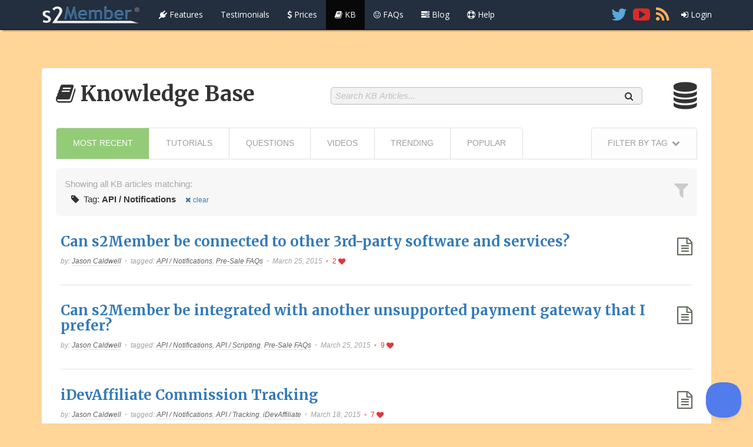

--- FILE ---
content_type: text/html; charset=UTF-8
request_url: https://s2member.com/kb/kb-tag/api-notifications/
body_size: 14180
content:
<!DOCTYPE html>
<html lang="en-US" class="page-template-default page page-id-4 no-admin-bar no-topper no-topper-shortlink no-topper-date no-sidebar no-sharebar bs-theme-4be001278b70faa6ce6ed26ff6bcb4a4">
<head>
<meta charset="UTF-8" />
<title>Knowledge Base | s2Member®</title>
<meta name="robots" content="noindex,follow" />
<meta name="keywords" content="tutorials, questions, videos, trending, popular, filter, tag, tags, selected, api" />
<meta name="description" content="Most Recent Tutorials Questions Videos Trending Popular Filter by Tag Tags Selected: API / Notifi..." />
<meta name="viewport" content="width=device-width, initial-scale=1.0" />
<meta property="og:site_name" content="s2Member®" />
<meta property="og:title" content="Knowledge Base | s2Member®" />
<meta property="og:description" content="Most Recent Tutorials Questions Videos Trending Popular Filter by Tag Tags Selected: API / Notifi..." />
<meta property="og:type" content="article" />
<meta property="og:url" content="https://s2member.com/kb/" />
<meta property="og:image" content="http://s2member.com/wp-content/uploads/2024/04/icon-256x256.png" />
<meta property="theme:vars" content="data-json" data-json="{&quot;ajaxUrl&quot;:&quot;https:\/\/s2member.com\/wp-load.php&quot;,&quot;ajax_i18nError&quot;:&quot;Connection error, please try again.&quot;,&quot;navbarLoginRegistrationViaAjax&quot;:0,&quot;ajaxLoginRegistrationUrl&quot;:&quot;https:\/\/s2member.com\/kb\/kb-tag\/api-notifications\/&quot;,&quot;singularId&quot;:4,&quot;embedlyKey&quot;:&quot;23c0039cb13245029dfa4e0fa6a74528&quot;,&quot;embedlySyntax&quot;:&quot;&lt;p class=\&quot;text-primary font-120\&quot;&gt;&lt;strong&gt;Embedly\u00ae Works Here&lt;\/strong&gt;&lt;br \/&gt;&lt;span class=\&quot;text-small-caps\&quot;&gt;automatic content embeds w\/ URLs&lt;\/span&gt;&lt;\/p&gt;&lt;hr class=\&quot;no-margin\&quot; \/&gt;&lt;p&gt;Put a URL on it&#039;s own line. If the underlying site supports oEmbed; e.g. YouTube, Vimeo, Flickr, GitHub, and more; it is transformed automatically into an inline content snippet.&lt;\/p&gt;&lt;pre class=\&quot;code no-b-margin font-80\&quot;&gt;&lt;code class=\&quot;pre no-highlight\&quot;&gt;https:\/\/www.youtube.com\/watch?v=suoRzeq2Edk\nhttp:\/\/codepen.io\/eliasyanni\/pen\/lxawf\nhttps:\/\/gist.github.com\/JasWSInc\/6960780\n&lt;\/code&gt;&lt;\/pre&gt;&quot;,&quot;allowedTags&quot;:&quot;&lt;p class=\&quot;text-primary font-120\&quot;&gt;&lt;strong&gt;Basic HTML Works Here&lt;\/strong&gt;&lt;br \/&gt;&lt;span class=\&quot;text-small-caps\&quot;&gt;allowed HTML tags\/attributes&lt;\/span&gt;&lt;\/p&gt;&lt;hr class=\&quot;no-margin\&quot; \/&gt;&lt;pre class=\&quot;code no-b-margin\&quot;&gt;&lt;code class=\&quot;pre language-html text-wrap\&quot;&gt;&amp;lt;a href=&amp;quot;&amp;quot; title=&amp;quot;&amp;quot;&amp;gt; &amp;lt;abbr title=&amp;quot;&amp;quot;&amp;gt; &amp;lt;acronym title=&amp;quot;&amp;quot;&amp;gt; &amp;lt;address&amp;gt; &amp;lt;b&amp;gt; &amp;lt;big&amp;gt; &amp;lt;blockquote cite=&amp;quot;&amp;quot;&amp;gt; &amp;lt;br&amp;gt; &amp;lt;center&amp;gt; &amp;lt;cite&amp;gt; &amp;lt;code&amp;gt; &amp;lt;del datetime=&amp;quot;&amp;quot;&amp;gt; &amp;lt;details&amp;gt; &amp;lt;dfn&amp;gt; &amp;lt;em&amp;gt; &amp;lt;font face=&amp;quot;&amp;quot; size=&amp;quot;&amp;quot;&amp;gt; &amp;lt;h1&amp;gt; &amp;lt;h2&amp;gt; &amp;lt;h3&amp;gt; &amp;lt;h4&amp;gt; &amp;lt;h5&amp;gt; &amp;lt;h6&amp;gt; &amp;lt;hr&amp;gt; &amp;lt;i&amp;gt; &amp;lt;img src=&amp;quot;&amp;quot; alt=&amp;quot;&amp;quot;&amp;gt; &amp;lt;kbd&amp;gt; &amp;lt;li&amp;gt; &amp;lt;meter value=&amp;quot;&amp;quot; max=&amp;quot;&amp;quot;&amp;gt; &amp;lt;ol&amp;gt; &amp;lt;p&amp;gt; &amp;lt;pre&amp;gt; &amp;lt;q cite=&amp;quot;&amp;quot;&amp;gt; &amp;lt;rp&amp;gt; &amp;lt;rt&amp;gt; &amp;lt;ruby&amp;gt; &amp;lt;s&amp;gt; &amp;lt;samp&amp;gt; &amp;lt;small&amp;gt; &amp;lt;strike&amp;gt; &amp;lt;strong&amp;gt; &amp;lt;sub&amp;gt; &amp;lt;sup&amp;gt; &amp;lt;table&amp;gt; &amp;lt;tbody&amp;gt; &amp;lt;td&amp;gt; &amp;lt;tfoot&amp;gt; &amp;lt;th&amp;gt; &amp;lt;thead&amp;gt; &amp;lt;time&amp;gt; &amp;lt;tr&amp;gt; &amp;lt;tt&amp;gt; &amp;lt;u&amp;gt; &amp;lt;ul&amp;gt; &amp;lt;var&amp;gt; &lt;\/code&gt;&lt;\/pre&gt;&quot;,&quot;mdSyntax&quot;:&quot;&lt;p class=\&quot;text-primary font-120\&quot;&gt;&lt;strong&gt;Markdown Works Here&lt;\/strong&gt;&lt;br \/&gt;&lt;span class=\&quot;text-small-caps\&quot;&gt;a few markdown examples&lt;\/span&gt;&lt;\/p&gt;&lt;hr class=\&quot;no-margin\&quot; \/&gt;&lt;h5&gt;# Heading&lt;\/h5&gt;&lt;p&gt;**&lt;strong&gt;Bold Text&lt;\/strong&gt;**&lt;span class=\&quot;spacer\&quot;&gt;&lt;\/span&gt;*&lt;em&gt;Italic Text&lt;\/em&gt;*&lt;\/p&gt;&lt;p&gt;&lt;tt&gt;---&lt;\/tt&gt; for a Horizontal Line&lt;\/p&gt;&lt;hr class=\&quot;no-margin\&quot; \/&gt;&lt;blockquote class=\&quot;inline-block em-t-margin em-b-margin em-padding l-padding\&quot;&gt;&lt;p&gt;&lt;tt&gt;&amp;gt;&lt;\/tt&gt; to quote someone&lt;\/p&gt;&lt;\/blockquote&gt;&lt;p&gt;&lt;code&gt;`backticks for inline code`&lt;\/code&gt;&lt;\/p&gt;&lt;p&gt;&lt;code&gt;```&lt;\/code&gt; for a fenced code block...&lt;\/p&gt;&lt;pre class=\&quot;code no-b-margin\&quot;&gt;&lt;code class=\&quot;pre language-php\&quot;&gt;```php\n&amp;lt;?php echo &#039;code&#039;; ?&amp;gt;\n```&lt;\/code&gt;&lt;\/pre&gt;&quot;,&quot;taboverrideSize&quot;:0,&quot;reCAPTCHAPublicKey&quot;:&quot;6LedAdsSAAAAAAnBY8vU6V4CAQzvfpQsiDv3ieEU&quot;,&quot;addthisPublisher&quot;:&quot;ra-53c5c3b77ae9ead2&quot;,&quot;zeroClipSwfUrl&quot;:&quot;\/\/cdnjs.cloudflare.com\/ajax\/libs\/zeroclipboard\/1.3.2\/ZeroClipboard.swf&quot;,&quot;zeroClip_i18nCopy&quot;:&quot;Click to Copy&quot;,&quot;zeroClip_i18nCopied&quot;:&quot;Copied!&quot;,&quot;zeroClip_i18nFallback&quot;:&quot;Press &lt;kbd&gt;Ctrl + C&lt;\/kbd&gt; to copy...&quot;,&quot;togetherJS_i18nTitle&quot;:&quot;TogetherJS\u2122 \u2014 Ready to Collaborate?&quot;,&quot;togetherJS_i18nFserror&quot;:&quot;Sorry, TogetherJS\u2122 will not work in fullscreen mode yet  &lt;i class=\&quot;fa fa-frown-o\&quot;&gt;&lt;\/i&gt;&quot;,&quot;togetherJS_i18nInfo&quot;:&quot;&lt;p&gt;TogetherJS\u2122 enables audio chat, text chat, user focus (i.e. cursors), co-browsing, user presence &amp;amp; real-time content sync!&lt;\/p&gt;&lt;p&gt;&lt;strong&gt;TIP:&lt;\/strong&gt; If this is your first time using TogetherJS\u2122, please allow up to 5 minutes for loading. It will take a moment after clicking the `Yes` button. Thanks for your patience &lt;i class=\&quot;fa fa-smile-o\&quot;&gt;&lt;\/i&gt;&lt;\/p&gt;&quot;}" id="theme-vars" />
<link rel="shortcut icon" href="/favicon.ico" />
<link rel="pingback" href="https://s2member.com/xmlrpc.php" />
<link rel='dns-prefetch' href='//cdnjs.cloudflare.com' />
<link rel='dns-prefetch' href='//maxcdn.bootstrapcdn.com' />
<link rel='dns-prefetch' href='//fonts.googleapis.com' />
<link rel="alternate" type="application/rss+xml" title="s2Member® &raquo; Feed" href="https://s2member.com/feed/" />
<link rel="alternate" type="application/rss+xml" title="s2Member® &raquo; Comments Feed" href="https://s2member.com/comments/feed/" />
<style type="text/css">
.wp_kb_articles-list-search-box {
  position: relative;
}
.wp_kb_articles-list-search-box::after {
  content: '';
  display: table;
  clear: both;
}
.wp_kb_articles-list-search-box *, .wp_kb_articles-list-search-box *:focus, .wp_kb_articles-list-search-box *:hover {
  outline: 0;
}
.wp_kb_articles-list-search-box > form > .-q, .wp_kb_articles-list-search-box > form > .-q:hover, .wp_kb_articles-list-search-box > form > .-q:focus {
  width: 100%;
  height: 2em;
  margin: 0;
  border-radius: .35em;
  padding: 0 2.5em 0 .5em;
  border: 1px solid #C5C5C5;
  box-shadow: 0 1px 0 0 rgba(0, 0, 0, 0.05) inset, 0 -1px 1px 0 rgba(0, 0, 0, 0.06) inset;
  font-size: 1em;
  line-height: 1em;
  font-weight: normal;
  color: #346098;
  background: #F2F2F2;
  box-sizing: border-box;
}
.wp_kb_articles-list-search-box > form > .-q:focus {
  color: #000000;
  background: #FFFFFF;
}
.wp_kb_articles-list-search-box > form > .-q::-webkit-input-placeholder {
  padding-top: .2em;
  font-style: italic;
  color: rgba(0, 0, 0, 0.2);
}
.wp_kb_articles-list-search-box > form > .-q::-moz-placeholder {
  padding-top: .2em;
  font-style: italic;
  color: rgba(0, 0, 0, 0.2);
}
.wp_kb_articles-list-search-box > form > .-q:-moz-placeholder {
  padding-top: .2em;
  font-style: italic;
  color: rgba(0, 0, 0, 0.2);
}
.wp_kb_articles-list-search-box > form > .-q:-ms-input-placeholder {
  padding-top: .2em;
  font-style: italic;
  color: rgba(0, 0, 0, 0.2);
}
.wp_kb_articles-list-search-box > form > .-clear, .wp_kb_articles-list-search-box > form > .-clear:hover, .wp_kb_articles-list-search-box > form > .-clear:focus, .wp_kb_articles-list-search-box > form > .-submit, .wp_kb_articles-list-search-box > form > .-submit:hover, .wp_kb_articles-list-search-box > form > .-submit:focus {
  margin: 0;
  padding: 0;
  width: auto;
  height: 2em;
  font-size: 1em;
  line-height: 1em;
  text-align: center;
  background: none;
  border: none;
  -webkit-appearance: none;
  box-sizing: border-box;
  top: 0;
  position: absolute;
}
.wp_kb_articles-list-search-box > form > .-clear, .wp_kb_articles-list-search-box > form > .-clear:hover, .wp_kb_articles-list-search-box > form > .-clear:focus {
  display: none;
  right: 2.5em;
}
.wp_kb_articles-list-search-box > form > .-submit, .wp_kb_articles-list-search-box > form > .-submit:hover, .wp_kb_articles-list-search-box > form > .-submit:focus {
  right: 1em;
}
</style><style type="text/css">
.wp_kb_articles-list {
  position: relative;
}
.wp_kb_articles-list *, .wp_kb_articles-list *:focus, .wp_kb_articles-list *:hover {
  outline: 0;
}
.wp_kb_articles-list > .-navigation {
  border-bottom: 1px solid #DFDFDF;
}
.wp_kb_articles-list > .-navigation::after {
  content: '';
  display: table;
  clear: both;
}
.wp_kb_articles-list > .-navigation > .-tabs > .-list, .wp_kb_articles-list > .-navigation > .-tabs > .-list > li {
  margin: 0;
  padding: 0;
  list-style: none;
}
.wp_kb_articles-list > .-navigation > .-tabs > .-list > li {
  float: left;
}
@media (max-width: 1199px) {
  .wp_kb_articles-list > .-navigation > .-tabs > .-list > li {
    float: none;
  }
}
.wp_kb_articles-list > .-navigation > .-tabs > .-list > li > a, .wp_kb_articles-list > .-navigation > .-tabs > .-list > li > a:hover, .wp_kb_articles-list > .-navigation > .-tabs > .-list > li > a:focus {
  display: block;
  padding: 1.2em 2em 1.2em 2em;
  border: 1px solid #DFDFDF;
  border-width: 1px 1px 0 0;
  color: #9E9E9E;
  background: #FFFFFF;
  font-size: 90%;
  text-decoration: none;
  text-transform: uppercase;
  transition: all 0.2s ease-in-out;
}
.wp_kb_articles-list > .-navigation > .-tabs > .-list > li:first-child > a, .wp_kb_articles-list > .-navigation > .-tabs > .-list > li:first-child > a:hover, .wp_kb_articles-list > .-navigation > .-tabs > .-list > li:first-child > a:focus {
  border-width: 1px 1px 0 1px;
  border-radius: .35em 0 0 0;
}
.wp_kb_articles-list > .-navigation > .-tabs > .-list > li:last-child > a, .wp_kb_articles-list > .-navigation > .-tabs > .-list > li:last-child > a:hover, .wp_kb_articles-list > .-navigation > .-tabs > .-list > li:last-child > a:focus {
  border-radius: 0 .35em 0 0;
}
@media (max-width: 1199px) {
  .wp_kb_articles-list > .-navigation > .-tabs > .-list > li > a, .wp_kb_articles-list > .-navigation > .-tabs > .-list > li > a:hover, .wp_kb_articles-list > .-navigation > .-tabs > .-list > li > a:focus {
    border-width: 1px 1px 0 1px;
  }
  .wp_kb_articles-list > .-navigation > .-tabs > .-list > li:first-child > a, .wp_kb_articles-list > .-navigation > .-tabs > .-list > li:first-child > a:hover, .wp_kb_articles-list > .-navigation > .-tabs > .-list > li:first-child > a:focus {
    border-radius: .35em .35em 0 0;
  }
  .wp_kb_articles-list > .-navigation > .-tabs > .-list > li:last-child > a, .wp_kb_articles-list > .-navigation > .-tabs > .-list > li:last-child > a:hover, .wp_kb_articles-list > .-navigation > .-tabs > .-list > li:last-child > a:focus {
    border-width: 1px;
    border-radius: 0 0 .35em .35em;
  }
}
.wp_kb_articles-list > .-navigation > .-tabs > .-list > li > a:hover, .wp_kb_articles-list > .-navigation > .-tabs > .-list > li > a:focus {
  color: #9E9E9E;
  background: #F1F1F1;
}
.wp_kb_articles-list > .-navigation > .-tabs > .-list > li > a.-active, .wp_kb_articles-list > .-navigation > .-tabs > .-list > li > a.-active:hover, .wp_kb_articles-list > .-navigation > .-tabs > .-list > li > a.-active:focus {
  color: #FFFFFF;
  background: #93CC76;
}
.wp_kb_articles-list > .-navigation > .-tags {
  position: relative;
}
.wp_kb_articles-list > .-navigation > .-tags > .-filter {
  float: right;
}
@media (max-width: 1199px) {
  .wp_kb_articles-list > .-navigation > .-tags > .-filter {
    float: none;
    margin: 1em 0 0 0;
  }
}
.wp_kb_articles-list > .-navigation > .-tags > .-filter > a, .wp_kb_articles-list > .-navigation > .-tags > .-filter > a:hover, .wp_kb_articles-list > .-navigation > .-tags > .-filter > a:focus {
  display: block;
  padding: 1.2em 2em 1.2em 2em;
  border: 1px solid #DFDFDF;
  border-width: 1px 1px 0 1px;
  border-radius: .35em .35em 0 0;
  color: #9E9E9E;
  background: #FDFDFD;
  font-size: 90%;
  text-decoration: none;
  text-transform: uppercase;
  transition: all 0.2s ease-in-out;
}
@media (max-width: 1199px) {
  .wp_kb_articles-list > .-navigation > .-tags > .-filter > a, .wp_kb_articles-list > .-navigation > .-tags > .-filter > a:hover, .wp_kb_articles-list > .-navigation > .-tags > .-filter > a:focus {
    border-width: 1px;
    border-radius: .35em;
  }
}
.wp_kb_articles-list > .-navigation > .-tags > .-filter > a::after {
  content: '\f078';
  font-family: FontAwesome;
  -webkit-font-smoothing: antialiased;
  float: right;
  margin: 0 0 0 .5em;
  transition: all 0.2s ease-in-out;
}
@media (max-width: 1199px) {
  .wp_kb_articles-list > .-navigation > .-tags > .-filter > a.-active, .wp_kb_articles-list > .-navigation > .-tags > .-filter > a.-active:hover, .wp_kb_articles-list > .-navigation > .-tags > .-filter > a.-active:focus {
    border-width: 1px;
    border-radius: .35em .35em 0 0;
  }
}
.wp_kb_articles-list > .-navigation > .-tags > .-filter > a.-active::after, .wp_kb_articles-list > .-navigation > .-tags > .-filter > a.-active:hover::after, .wp_kb_articles-list > .-navigation > .-tags > .-filter > a.-active:focus::after {
  transform: rotate(-180deg);
}
.wp_kb_articles-list > .-navigation > .-tags > .-overlay {
  z-index: 1;
  left: 0;
  top: 3.6em;
  position: absolute;
  width: 100%;
  box-sizing: border-box;
  padding: 2em;
  background: #EEEEEE;
  border: 1px solid #DFDFDF;
  box-shadow: 0 -1px 0 0 rgba(0, 0, 0, 0.25) inset;
  border-radius: 0 0 .35em .35em;
  border-width: 0 1px 1px 1px;
  display: none;
}
.wp_kb_articles-list > .-navigation > .-tags > .-overlay > .-selected {
  border-radius: .35em;
  margin: 0 0 1em 0;
  padding: 1em 2em 1em 2em;
  color: #787878;
  background: #F7F7F7;
  text-align: center;
}
.wp_kb_articles-list > .-navigation > .-tags > .-overlay > .-list, .wp_kb_articles-list > .-navigation > .-tags > .-overlay > .-list > li {
  margin: 0;
  padding: 0;
  list-style: none;
}
.wp_kb_articles-list > .-navigation > .-tags > .-overlay > .-list {
  -webkit-columns: 4;
  -moz-columns: 4;
  columns: 4;
  margin: 0 0 1em 0;
}
@media (max-width: 1199px) {
  .wp_kb_articles-list > .-navigation > .-tags > .-overlay > .-list {
    -webkit-columns: 2;
    -moz-columns: 2;
    columns: 2;
  }
}
@media (max-width: 479px) {
  .wp_kb_articles-list > .-navigation > .-tags > .-overlay > .-list {
    -webkit-columns: 1;
    -moz-columns: 1;
    columns: 1;
  }
}
.wp_kb_articles-list > .-navigation > .-tags > .-overlay > .-list > li {
  width: 100%;
  box-sizing: border-box;
  display: inline-block;
  margin: 0 0 1em 0;
  -webkit-column-break-inside: avoid;
  page-break-inside: avoid;
  break-inside: avoid;
}
.wp_kb_articles-list > .-navigation > .-tags > .-overlay > .-list > li > a, .wp_kb_articles-list > .-navigation > .-tags > .-overlay > .-list > li > a:hover, .wp_kb_articles-list > .-navigation > .-tags > .-overlay > .-list > li > a:focus {
  width: 100%;
  display: block;
  box-sizing: border-box;
  padding: .25em .5em .25em .5em;
  background: none;
  color: #818181;
  font-size: 80%;
  text-decoration: none;
  border-radius: .35em;
}
.wp_kb_articles-list > .-navigation > .-tags > .-overlay > .-list > li > a::before, .wp_kb_articles-list > .-navigation > .-tags > .-overlay > .-list > li > a:hover::before, .wp_kb_articles-list > .-navigation > .-tags > .-overlay > .-list > li > a:focus::before {
  content: '\f02b';
  font-family: FontAwesome;
  -webkit-font-smoothing: antialiased;
  float: left;
  margin: 0 .25em 0 0;
}
.wp_kb_articles-list > .-navigation > .-tags > .-overlay > .-list > li > a:hover, .wp_kb_articles-list > .-navigation > .-tags > .-overlay > .-list > li > a:focus {
  background: #F7F7F7;
}
.wp_kb_articles-list > .-navigation > .-tags > .-overlay > .-list > li > a.-active, .wp_kb_articles-list > .-navigation > .-tags > .-overlay > .-list > li > a.-active:hover, .wp_kb_articles-list > .-navigation > .-tags > .-overlay > .-list > li > a.-active:focus {
  color: #FFFFFF;
  background: #0094C6;
}
.wp_kb_articles-list > .-navigation > .-tags > .-overlay > .-button, .wp_kb_articles-list > .-navigation > .-tags > .-overlay > .-button:hover, .wp_kb_articles-list > .-navigation > .-tags > .-overlay > .-button:focus {
  width: 100%;
  box-sizing: border-box;
  padding: 1.2em 2em 1.2em 2em;
  border: 0;
  border-radius: .35em;
  color: #FFFFFF;
  background: #0094C6;
  font-size: 90%;
  text-transform: uppercase;
  transition: all 0.2s ease-in-out;
}
.wp_kb_articles-list > .-navigation > .-tags > .-overlay > .-button:hover, .wp_kb_articles-list > .-navigation > .-tags > .-overlay > .-button:focus {
  background: #00A9DB;
}
.wp_kb_articles-list > .-filters {
  padding: 1em;
  border-radius: .35em;
  background: #F7F7F7;
  margin: 1em 0 0 0;
}
.wp_kb_articles-list > .-filters::before {
  content: '\f0b0';
  font-family: FontAwesome;
  -webkit-font-smoothing: antialiased;
  float: right;
  margin: 0 0 0 1em;
  font-size: 200%;
  color: #CCCCCC;
}
.wp_kb_articles-list > .-filters > .-apply {
  color: #A8A8A8;
  margin: 0 0 .25em 0;
}
.wp_kb_articles-list > .-filters > ul, .wp_kb_articles-list > .-filters > ul > li {
  margin: 0;
  padding: 0;
  list-style: none;
}
.wp_kb_articles-list > .-filters > ul > li {
  min-height: 24px;
  margin: 0 0 0 .5em;
}
.wp_kb_articles-list > .-filters > ul > li > strong > img.avatar {
  border: 0 !important;
  border-radius: 50% !important;
  background: none !important;
  box-shadow: none !important;
  width: 24px !important;
  height: 24px !important;
}
.wp_kb_articles-list > .-filters > ul > li > .-clear {
  font-size: 80%;
  text-decoration: none;
  display: inline-block;
  margin: 0 0 0 1em;
}
.wp_kb_articles-list > .-filters > ul > li > .-clear::before {
  content: '\f00d';
  font-family: FontAwesome;
  -webkit-font-smoothing: antialiased;
  display: inline-block;
  margin: 0 .25em 0 0;
}
.wp_kb_articles-list > .-articles {
  padding: 1em .5em 1em .5em;
}
.wp_kb_articles-list > .-articles::after {
  content: '';
  display: table;
  clear: both;
}
.wp_kb_articles-list > .-articles > .-article {
  border-bottom: 1px solid #E0E0E0;
  margin: 2em 0 2em 0;
  padding: 0 0 2em 0;
}
.wp_kb_articles-list > .-articles > .-article::after {
  content: '';
  display: table;
  clear: both;
}
.wp_kb_articles-list > .-articles > .-article:first-child {
  margin-top: 1em;
}
.wp_kb_articles-list > .-articles > .-article:last-child {
  margin-bottom: 1em;
}
.wp_kb_articles-list > .-articles > .-article::before {
  content: '\f0f6';
  font-family: FontAwesome;
  -webkit-font-smoothing: antialiased;
  float: right;
  margin: 0 0 0 1em;
  font-size: 200%;
  color: #626B5D;
}
.wp_kb_articles-list > .-articles > .-article > .-title {
  margin: 0 0 .5em 0;
}
.wp_kb_articles-list > .-articles > .-article > .-snippet {
  opacity: 0.5;
  font-style: italic;
  margin: -.5em 0 .5em .5em;
}
.wp_kb_articles-list > .-articles > .-article > .-title > a > b {
  color: #000000;
}
.wp_kb_articles-list > .-articles > .-article > .-meta {
  font-size: 80%;
  color: #A2A2A2;
  font-style: italic;
}
.wp_kb_articles-list > .-articles > .-article > .-meta > * > a, .wp_kb_articles-list > .-articles > .-article > .-meta > * > a:hover, .wp_kb_articles-list > .-articles > .-article > .-meta > * > a:focus {
  text-decoration: none;
  color: #616161;
  border-bottom: 1px solid #E0E0E0;
}
.wp_kb_articles-list > .-articles > .-article > .-meta > .-author {
  float: left;
  margin: 0 .5em 0 0;
}
.wp_kb_articles-list > .-articles > .-article > .-meta > .-tags {
  float: left;
  margin: 0 .5em 0 0;
}
.wp_kb_articles-list > .-articles > .-article > .-meta > .-comments {
  float: left;
  margin: 0 .5em 0 0;
}
.wp_kb_articles-list > .-articles > .-article > .-meta > .-date {
  float: left;
  margin: 0 .5em 0 0;
}
.wp_kb_articles-list > .-articles > .-article > .-meta > .-popularity {
  float: left;
  margin: 0 .5em 0 0;
  color: #E0373B;
  font-style: normal;
}
.wp_kb_articles-list > .-articles > .-article > .-meta > .-popularity::after {
  content: '\f004';
  font-family: FontAwesome;
  -webkit-font-smoothing: antialiased;
  float: right;
  margin: 0 0 0 .25em;
}
.wp_kb_articles-list > .-articles > .-article > .-meta > .-tags::before, .wp_kb_articles-list > .-articles > .-article > .-meta > .-comments::before, .wp_kb_articles-list > .-articles > .-article > .-meta > .-date::before, .wp_kb_articles-list > .-articles > .-article > .-meta > .-popularity::before {
  content: '\2022';
  float: left;
  margin: 0 .5em 0 0;
  opacity: 0.5;
}
.wp_kb_articles-list > .-pagination > .-pages {
  text-align: center;
}
.wp_kb_articles-list > .-pagination > .-pages > .-list, .wp_kb_articles-list > .-pagination > .-pages > .-list > li {
  margin: 0;
  padding: 0;
  list-style: none;
}
.wp_kb_articles-list > .-pagination > .-pages > .-list > li {
  display: inline-block;
  margin: 0 .25em 0 .25em;
}
.wp_kb_articles-list > .-pagination > .-pages > .-list > li > a, .wp_kb_articles-list > .-pagination > .-pages > .-list > li > a:hover, .wp_kb_articles-list > .-pagination > .-pages > .-list > li > a:focus {
  width: 2.5em;
  height: 2.5em;
  line-height: 2.5em;
  display: block;
  color: #A6A6A7;
  background: #F6F6F6;
  border-radius: .35em;
  text-align: center;
  text-decoration: none;
  transition: all 0.2s ease-in-out;
}
.wp_kb_articles-list > .-pagination > .-pages > .-list > li > a:hover, .wp_kb_articles-list > .-pagination > .-pages > .-list > li > a:focus {
  color: #8A8A8A;
  background: #E8E8E8;
}
.wp_kb_articles-list > .-pagination > .-pages > .-list > li.-prev-next > a, .wp_kb_articles-list > .-pagination > .-pages > .-list > li.-prev-next > a:hover, .wp_kb_articles-list > .-pagination > .-pages > .-list > li.-prev-next > a:focus {
  width: auto;
  height: auto;
  background: none;
}
.wp_kb_articles-list > .-pagination > .-pages > .-list > li > a.-active, .wp_kb_articles-list > .-pagination > .-pages > .-list > li > a.-active:hover, .wp_kb_articles-list > .-pagination > .-pages > .-list > li > a.-active:focus {
  color: #FFFFFF;
  background: #0094C6;
}
.wp_kb_articles-list > .-pagination > .-pages > .-list > li > a.-disabled, .wp_kb_articles-list > .-pagination > .-pages > .-list > li > a.-disabled:hover, .wp_kb_articles-list > .-pagination > .-pages > .-list > li > a.-disabled:focus {
  opacity: 0.5;
  cursor: not-allowed;
}
@media (max-width: 1199px) {
  .wp_kb_articles-list > .-pagination > .-pages > .-list > li:not(.-prev-next) > a, .wp_kb_articles-list > .-pagination > .-pages > .-list > li:not(.-prev-next) > a:hover, .wp_kb_articles-list > .-pagination > .-pages > .-list > li:not(.-prev-next) > a:focus {
    width: 1.5em;
    height: 1.5em;
    line-height: 1.5em;
  }
}
@media (max-width: 479px) {
  .wp_kb_articles-list > .-pagination > .-pages > .-list > li:not(.-prev-next) > a, .wp_kb_articles-list > .-pagination > .-pages > .-list > li:not(.-prev-next) > a:hover, .wp_kb_articles-list > .-pagination > .-pages > .-list > li:not(.-prev-next) > a:focus {
    display: none;
  }
}
.wp_kb_articles-list .-hidden {
  display: none !important;
}
</style><link rel='stylesheet' id='bootstrap-css'  href='https://maxcdn.bootstrapcdn.com/bootstrap/3.3.2/css/bootstrap.min.css' type='text/css' media='all' />
<link rel='stylesheet' id='font-awesome-css'  href='https://maxcdn.bootstrapcdn.com/font-awesome/4.3.0/css/font-awesome.min.css' type='text/css' media='all' />
<link rel='stylesheet' id='s2clean-css'  href='https://s2member.com/wp-content/themes/s2clean/style.css?ver=150403' type='text/css' media='all' />
<style id='s2clean-inline-css' type='text/css'>
body { background: #ffd697; }
 #container:fullscreen { background: #ffd697; }
 #container:-webkit-full-screen { background: #ffd697; }
 #container:-moz-full-screen { background: #ffd697; }
 #container:-ms-fullscreen { background: #ffd697; }
</style>
<link rel='stylesheet' id='fonts-css'  href='https://fonts.googleapis.com/css?family=Roboto:400,700|Roboto+Slab:400,700|Merriweather:400,700|Open+Sans:400,700|Dancing+Script:400,700|Pacifico:400|Bungee:400|Freckle+Face:400&#038;display=swap' type='text/css' media='all' />
<style id='fonts-inline-css' type='text/css'>
/* Headings */
h1, .h1, h2, .h2, h3, .h3, h4, .h4 { 
    font-family: 'Merriweather', serif; 
    font-weight: 700; 
}

/* Sub-headings specifics, keeping weights as they are */
h3.panel-title, h4.author { font-weight: 400; }
#excerpts h3.panel-title { font-weight: 700; }

/* Smaller sub-headings */
h5, .h5, h6, .h6 { 
    font-family: 'Roboto', sans-serif; 
    font-weight: 400; 
}

/* Main body and specific adjustments */
body, .font-body, .fancybox-title { 
    font-family: 'Open Sans', sans-serif; 
}
#content > * > .data, #excerpts > * > * > .data { 
    font-family: 'Noto Sans', sans-serif; 
}
#content > * > .data > p:first-of-type:not([class]),
.single-format-link #content > * > .data > p:nth-of-type(-n+2):not([class]),
.fancy-quote, .single-format-quote #content > * > .data > blockquote:not([class]) { 
    font-family: 'Roboto Slab', serif; 
}

/* Utility classes */
.font-serify { font-family: 'Merriweather', serif; }
.font-serif { font-family: 'Roboto Slab', serif; }
.font-sans-serif { font-family: 'Open Sans', sans-serif; }
.font-cursive { font-family: 'Dancing Script', cursive; }
.font-fantasy { font-family: 'Bungee', fantasy; }
</style>
<link rel='stylesheet' id='wp-block-library-css'  href='https://s2member.com/wp-includes/css/dist/block-library/style.min.css?ver=5.2.23' type='text/css' media='all' />
<link rel='https://api.w.org/' href='https://s2member.com/wp-json/' />
<link rel="EditURI" type="application/rsd+xml" title="RSD" href="https://s2member.com/xmlrpc.php?rsd" />
<link rel="wlwmanifest" type="application/wlwmanifest+xml" href="https://s2member.com/wp-includes/wlwmanifest.xml" /> 
<meta name="generator" content="WordPress 5.2.23" />
<link rel="canonical" href="https://s2member.com/kb/" />
<link rel='shortlink' href='https://s2member.com/?p=4' />
<link rel="alternate" type="application/json+oembed" href="https://s2member.com/wp-json/oembed/1.0/embed?url=https%3A%2F%2Fs2member.com%2Fkb%2F" />
<link rel="alternate" type="text/xml+oembed" href="https://s2member.com/wp-json/oembed/1.0/embed?url=https%3A%2F%2Fs2member.com%2Fkb%2F&#038;format=xml" />
		<script type="text/javascript">!function(e,t,n){function a(){var e=t.getElementsByTagName("script")[0],n=t.createElement("script");n.type="text/javascript",n.async=!0,n.src="https://beacon-v2.helpscout.net",e.parentNode.insertBefore(n,e)}if(e.Beacon=n=function(t,n,a){e.Beacon.readyQueue.push({method:t,options:n,data:a})},n.readyQueue=[],"complete"===t.readyState)return a();e.attachEvent?e.attachEvent("onload",a):e.addEventListener("load",a,!1)}(window,document,window.Beacon||function(){});</script>
		<script type="text/javascript">window.Beacon('init', 'f7b48466-503f-48c4-b75d-81c001f1f7e7')</script>
        <script type="text/javascript">console.log('Help Scout script loaded');</script>
        
<style type="text/css">
  body
  {
	 padding-top: 115px;
  }
  .navbar-inverse
  {
	 background-color: #232f3e;
  }
  .navbar-inverse .navbar-nav > li > a
  {
	 color: #ffffff;
  }
  .navbar-inverse .-latest
  {
  	left: 0;
  	width: 100%;
  	z-index: 1029;
  	position: fixed;
  	background: #6e8e3d;
  	text-align: center;
	-webkit-font-smoothing: antialiased;
	font: 13px/22px 'Noto Sans', sans-serif;
  	box-shadow: 0 1px 0 0 #05141e inset, 0 0 0 1px #2b4405 inset;
  }
  .navbar-inverse .-latest {
	color: #e6f7cd;
	text-shadow: none;
  }
  .navbar-inverse .-latest a {
	color: #fff;
	text-decoration: underline;
  }
  .navbar-inverse .-latest a:hover {
	color: #e6f7cd;
  }
  @media (max-width: 1199px) {
	 .navbar-inverse .-latest {
		display: none;
	 }
  }
</style>

<style type="text/css">
  #excerpts .current-page-info > .label
  {
	 background: none;
  }
</style>

<style type="text/css">
  .testimonial > blockquote
  {
	 color: inherit;
  }
  .testimonial.text-left > blockquote
  {
	 text-align: left;
  }
  .testimonial.text-center:not(.-without-more) > blockquote
  {
	 padding-bottom: 3em;
  }
</style>



<!-- <script type="text/javascript">
  (function(i,s,o,g,r,a,m){i['GoogleAnalyticsObject']=r;i[r]=i[r]||function(){
  (i[r].q=i[r].q||[]).push(arguments)},i[r].l=1*new Date();a=s.createElement(o),
  m=s.getElementsByTagName(o)[0];a.async=1;a.src=g;m.parentNode.insertBefore(a,m)
  })(window,document,'script','//www.google-analytics.com/analytics.js','ga');

  ga('create', 'UA-9012450-5', 'auto');
  ga('send', 'pageview');
</script> -->

<script async src="//static.getclicky.com/101448552.js"></script>
<noscript><p><img alt="Clicky" width="1" height="1" src="//in.getclicky.com/101448552ns.gif" /></p></noscript>

<script type="text/javascript">
  window.ws_plugin__s2member_skip_all_file_confirmations = true;
</script>
</head>
<body id="top" class="page-template-default page page-id-4 no-admin-bar no-topper no-topper-shortlink no-topper-date no-sidebar no-sharebar bs-theme-4be001278b70faa6ce6ed26ff6bcb4a4">

	<nav id="navbar" class="navbar navbar-inverse navbar-fixed-top hidden-print" role="navigation">
		<div class="container">

			<div id="navbar-header" class="navbar-header">
				<button type="button" class="navbar-toggle" data-toggle="collapse" data-target="#navbar-menus">
					<span class="sr-only">Toggle Navigation</span>
					<span class="icon-bar"></span>
					<span class="icon-bar"></span>
					<span class="icon-bar"></span>
				</button>
				<a href="https://s2member.com/" title="s2Member®" class="navbar-brand">
					<img src="https://s2member.com/wp-content/uploads/2015/02/navbar-logo.png"
					     style="width:170px;"
					     alt="s2Member®" title="s2Member®" />
				</a>
			</div>

			<div id="navbar-menus" class="collapse navbar-collapse">

				<ul id="menu-primary-left" class="nav navbar-nav"><li id="menu-item-88" class="menu-item-88 menu-item menu-item-type-post_type menu-item-object-page"><a href="https://s2member.com/features/"><i class="fa fa-plug"></i>&nbsp;Features</a></li>
<li id="menu-item-5528" class="menu-item-5528 menu-item menu-item-type-post_type menu-item-object-page"><a href="https://s2member.com/testimonials/">Testimonials</a></li>
<li id="menu-item-89" class="menu-item-89 menu-item menu-item-type-post_type menu-item-object-page"><a href="https://s2member.com/prices/"><i class="fa fa-dollar"></i>&nbsp;Prices</a></li>
<li id="menu-item-694" class="menu-item-694 menu-item menu-item-type-post_type menu-item-object-page current-menu-item page_item page-item-4 current_page_item active"><a href="https://s2member.com/kb/"><i class="fa fa-book"></i>&nbsp;KB</a></li>
<li id="menu-item-2090" class="menu-item-2090 menu-item menu-item-type-custom menu-item-object-custom"><a href="/kb/kb-tag/pre-sale-faqs/"><i class="fa fa-smile-o"></i>&nbsp;FAQs</a></li>
<li id="menu-item-90" class="menu-item-90 menu-item menu-item-type-post_type menu-item-object-page"><a href="https://s2member.com/blog/"><i class="fa fa-tasks"></i>&nbsp;Blog</a></li>
<li id="menu-item-91" class="menu-item-91 menu-item menu-item-type-post_type menu-item-object-page"><a href="https://s2member.com/support/"><i class="fa fa-support"></i>&nbsp;Help</a></li>
</ul>
									<ul class="nav navbar-nav navbar-right">
													<li class="login">
								<a href="#login-box" title="Account Login" data-toggle="modal">
									<i class="fa fa-sign-in"></i> Login								</a>
							</li>
											</ul>
				
				<ul id="menu-primary-right" class="nav navbar-nav navbar-right"><li id="menu-item-93" class="menu-item-93 menu-item menu-item-type-custom menu-item-object-custom only-icon"><a href="https://twitter.com/s2member" title="s2Member on Twitter" onmouseout=" this.childNodes[0].style.color = &#039;#5DA8DB&#039;;" onmouseover=" this.childNodes[0].style.color = &#039;#3D79AB&#039;;"><i class="fa fa-twitter" style="color:#5DA8DB;"></i></a></li>
<li id="menu-item-2545" class="menu-item-2545 menu-item menu-item-type-custom menu-item-object-custom only-icon"><a href="https://s2member.com/videos/" title="s2Member on YouTube" onmouseout=" this.childNodes[0].style.color = &#039;#E02927&#039;;" onmouseover=" this.childNodes[0].style.color = &#039;#931A19&#039;;"><i class="fa fa-youtube-play" style="color:#E02927;"></i></a></li>
<li id="menu-item-94" class="menu-item-94 menu-item menu-item-type-custom menu-item-object-custom only-icon"><a href="https://s2member.com/feed/" title="s2Member Feed" onmouseout=" this.childNodes[0].style.color = &#039;#FFAE5C&#039;;" onmouseover=" this.childNodes[0].style.color = &#039;#F58227&#039;;"><i class="fa fa-rss" style="color:#FFAE5C;"></i></a></li>
</ul>
				
			</div>

		</div>
				<!-- <div class="-latest">the latest release of s2Member Pro is <a href="/changelog/">v260101</a> (released Thu Jan 1st, 2026)</div> -->
	</nav>


	
	<div id="login-box" class="modal fade" aria-hidden="true" aria-labelledby="login-box-title" role="dialog">
		<div class="modal-dialog">
			<div class="modal-content">

				<div class="modal-header">
					<button type="button" class="close" data-dismiss="modal">
						<i class="fa fa-times-circle"></i>
					</button>
					<h4 id="login-box-title" class="modal-title">
						<i class="fa fa-sign-in"></i> Account Login					</h4>
				</div>

				<div class="modal-body">
										<form method="post" action="https://s2member.com/wp-login.php" role="form">
						<input type="hidden" name="redirect_to" value="/kb/kb-tag/api-notifications/" />

						<div class="username form-group">
							<div class="username input-group">
								<span class="input-group-addon"><i class="fa fa-user fa-fw"></i></span>
								<input type="text" name="log" placeholder="Username" class="form-control" />
							</div>
						</div>
						<div class="password form-group">
							<div class="password input-group">
								<span class="input-group-addon"><i class="fa fa-key fa-fw"></i></span>
								<input type="password" name="pwd" placeholder="Password" class="form-control" />
							</div>
						</div>
												<div class="row">
							<div class="col-md-6">
								&nbsp;<label class="checkbox-inline">
									<input type="checkbox" name="rememberme" value="forever" />
									Yes, remember me.								</label>
							</div>
							<div class="col-md-6">
								<button type="submit" class="btn btn-primary width-100">
									Log Me In <i class="fa fa-check"></i>
								</button>
							</div>
						</div>
					</form>
									</div>

				<div class="modal-footer">
											<a href="#" data-dismiss="modal" class="no-text-decor pull-left">
							<i class="fa fa-times-circle"></i> Dismiss						</a>
																<a href="https://s2member.com/wp-login.php?action=lostpassword">
							Lost Password?						</a>
									</div>

			</div>
		</div>
	</div>



<div id="container" class="container" role="main">

	<header id="header" role="banner">
			</header>


	<div id="content" class="panel panel-default post-4 page type-page status-publish hentry" role="article">
		<div class="panel-body">

			
			
			<div class="data entry clear clearfix">

				
				<div class="row" style="margin-bottom:2em;">
    <div class="col-md-5">
        <h1 class="no-margin no-padding">
            <i class="fa fa-book i-hidden-xs"></i> Knowledge Base
        </h1>
    </div>
    <div class="col-md-6">
        <div class="em-t-margin">
            <div class="wp_kb_articles-list-search-box">
	<form method="get" action="" novalidate>
		<input name="kb_q"
		       type="search" class="-q" value=""
		       placeholder="Search KB Articles..." />
		<button type="button" class="-clear">
			<i class="fa fa-times-circle"></i>
		</button>
		<button type="submit" class="-submit">
			<i class="fa fa-search"></i>
		</button>
	</form>
</div>
        </div>
    </div>
    <div class="col-md-1 hidden-sm hidden-xs">
        <i class="fa fa-database fa-3x pull-right"></i>
    </div>
</div>

<div class="wp_kb_articles-list">

	<div class="-navigation">
					<div class="-tabs">
				<ul class="-list">
											<li>
							<a href="https://s2member.com/kb/kb-category/recent/kb-tag/api-notifications/"
							   data-category="101"
								 class="-active"								>Most Recent</a>
						</li>
											<li>
							<a href="https://s2member.com/kb/kb-category/tutorials/kb-tag/api-notifications/"
							   data-category="2"
																>Tutorials</a>
						</li>
											<li>
							<a href="https://s2member.com/kb/kb-category/questions/kb-tag/api-notifications/"
							   data-category="3"
																>Questions</a>
						</li>
											<li>
							<a href="https://s2member.com/kb/kb-category/videos/kb-tag/api-notifications/"
							   data-category="4"
																>Videos</a>
						</li>
											<li>
							<a href="https://s2member.com/kb/kb-category/trending/kb-tag/api-notifications/"
							   data-category="7"
																>Trending</a>
						</li>
											<li>
							<a href="https://s2member.com/kb/kb-category/popular/kb-tag/api-notifications/"
							   data-category="8"
																>Popular</a>
						</li>
									</ul>
			</div>
		
					<div class="-tags">
				<div class="-filter">
					<a href="#">Filter by Tag</a>
				</div>
				<div class="-overlay">
					<div class="-selected">
						<i class="fa fa-tags"></i>
						<strong>Tags Selected:</strong>
						API / Notifications					</div>
					<ul class="-list">
													<li><a href="#" data-tag="110"
																		>[s2Eot /] Shortcode</a></li>
													<li><a href="#" data-tag="16"
																		>[s2File /] Shortcode</a></li>
													<li><a href="#" data-tag="78"
																		>[s2Get /] Shortcode</a></li>
													<li><a href="#" data-tag="80"
																		>[s2If /] Shortcode</a></li>
													<li><a href="#" data-tag="37"
																		>[s2Member-List /] Shortcode</a></li>
													<li><a href="#" data-tag="112"
																		>[s2Member-Login /] Shortcode</a></li>
													<li><a href="#" data-tag="96"
																		>[s2Member-Profile /] Shortcode</a></li>
													<li><a href="#" data-tag="57"
																		>[s2Member-Security-Badge /]</a></li>
													<li><a href="#" data-tag="113"
																		>[s2Member-Summary /] Shortcode</a></li>
													<li><a href="#" data-tag="77"
																		>[s2MOP /] Shortcode</a></li>
													<li><a href="#" data-tag="17"
																		>[s2Stream /] Shortcode</a></li>
													<li><a href="#" data-tag="44"
																		>Amazon S3/Cloudfront</a></li>
													<li><a href="#" data-tag="43"
																		>API / List Servers</a></li>
													<li><a href="#" data-tag="52"
									 class="-active"									>API / Notifications</a></li>
													<li><a href="#" data-tag="40"
																		>API / Scripting</a></li>
													<li><a href="#" data-tag="55"
																		>API / Tracking</a></li>
													<li><a href="#" data-tag="73"
																		>Authorize.Net</a></li>
													<li><a href="#" data-tag="30"
																		>Auto-Return Page</a></li>
													<li><a href="#" data-tag="89"
																		>AWeber</a></li>
													<li><a href="#" data-tag="15"
																		>Basic Download Restrictions</a></li>
													<li><a href="#" data-tag="94"
																		>Billing</a></li>
													<li><a href="#" data-tag="91"
																		>Billing Cancellation</a></li>
													<li><a href="#" data-tag="92"
																		>Billing Modification</a></li>
													<li><a href="#" data-tag="90"
																		>Billing Update</a></li>
													<li><a href="#" data-tag="75"
																		>BuddyPress</a></li>
													<li><a href="#" data-tag="65"
																		>Business Models</a></li>
													<li><a href="#" data-tag="48"
																		>Category Access Restrictions</a></li>
													<li><a href="#" data-tag="83"
																		>Checkout Options</a></li>
													<li><a href="#" data-tag="66"
																		>ClickBank</a></li>
													<li><a href="#" data-tag="81"
																		>Conditional Tags</a></li>
													<li><a href="#" data-tag="50"
																		>Content Dripping</a></li>
													<li><a href="#" data-tag="45"
																		>Custom Capabilities (CCAPS)</a></li>
													<li><a href="#" data-tag="36"
																		>Download Options</a></li>
													<li><a href="#" data-tag="58"
																		>Email Configurations</a></li>
													<li><a href="#" data-tag="47"
																		>EOT (End of Term) Time</a></li>
													<li><a href="#" data-tag="76"
																		>Error Messages</a></li>
													<li><a href="#" data-tag="88"
																		>Gift/Redemption Codes</a></li>
													<li><a href="#" data-tag="79"
																		>iDevAffiliate</a></li>
													<li><a href="#" data-tag="67"
																		>Import/Export Tools</a></li>
													<li><a href="#" data-tag="114"
																		>IP Access Restrictions</a></li>
													<li><a href="#" data-tag="42"
																		>JW Player</a></li>
													<li><a href="#" data-tag="38"
																		>Log Files (Debug)</a></li>
													<li><a href="#" data-tag="64"
																		>Login Welcome Page (LWP)</a></li>
													<li><a href="#" data-tag="53"
																		>Login Widgets</a></li>
													<li><a href="#" data-tag="21"
																		>Login/Registration</a></li>
													<li><a href="#" data-tag="19"
																		>Manual Intervention</a></li>
													<li><a href="#" data-tag="69"
																		>Member Migration</a></li>
													<li><a href="#" data-tag="33"
																		>Member Profile Modifications</a></li>
													<li><a href="#" data-tag="46"
																		>Membership Levels</a></li>
													<li><a href="#" data-tag="31"
																		>Membership Options Page (MOP)</a></li>
													<li><a href="#" data-tag="27"
																		>MU Plugins / Hacks</a></li>
													<li><a href="#" data-tag="115"
																		>NGINX</a></li>
													<li><a href="#" data-tag="74"
																		>Other Integrations</a></li>
													<li><a href="#" data-tag="29"
																		>PayPal</a></li>
													<li><a href="#" data-tag="13"
																		>PCI Compliance</a></li>
													<li><a href="#" data-tag="59"
																		>Pre-Sale FAQs</a></li>
													<li><a href="#" data-tag="39"
																		>Pro Coupon Codes</a></li>
													<li><a href="#" data-tag="28"
																		>Pro Login Widget</a></li>
													<li><a href="#" data-tag="51"
																		>Pro Updater</a></li>
													<li><a href="#" data-tag="62"
																		>Pro-Form Checkout Options</a></li>
													<li><a href="#" data-tag="22"
																		>Pro-Forms</a></li>
													<li><a href="#" data-tag="63"
																		>reCAPTCHA</a></li>
													<li><a href="#" data-tag="20"
																		>Registration/Profile Fields</a></li>
													<li><a href="#" data-tag="14"
																		>Restriction Options</a></li>
													<li><a href="#" data-tag="54"
																		>Roles/Capabilities</a></li>
													<li><a href="#" data-tag="41"
																		>RTMP Streams</a></li>
													<li><a href="#" data-tag="119"
																		>s2member</a></li>
													<li><a href="#" data-tag="120"
																		>s2Member User&#039;s Guide</a></li>
													<li><a href="#" data-tag="97"
																		>Security</a></li>
													<li><a href="#" data-tag="84"
																		>Server Config. Files</a></li>
													<li><a href="#" data-tag="18"
																		>Shortcodes</a></li>
													<li><a href="#" data-tag="24"
																		>Stripe</a></li>
													<li><a href="#" data-tag="25"
																		>Stripe + Bitcoin</a></li>
													<li><a href="#" data-tag="23"
																		>Tax Rate Calculations</a></li>
													<li><a href="#" data-tag="49"
																		>Translation</a></li>
													<li><a href="#" data-tag="72"
																		>Tricks</a></li>
													<li><a href="#" data-tag="34"
																		>Troubleshooting</a></li>
													<li><a href="#" data-tag="111"
																		>Uninstalling</a></li>
													<li><a href="#" data-tag="118"
																		>updates</a></li>
													<li><a href="#" data-tag="61"
																		>WP Admin Bar</a></li>
													<li><a href="#" data-tag="32"
																		>WP Users List</a></li>
											</ul>
					<button type="button" class="-button">
						Filter by Tags					</button>
				</div>
			</div>
		
	</div>

			<div class="-filters">
			<div class="-apply">
				Showing all KB articles matching:			</div>
			<ul>
																			<li>
							<i class="fa fa-tag fa-fw"></i> Tag: <strong>API / Notifications</strong> <a href="#" data-click-tag="" class="-clear">clear</a>						</li>
												</ul>
		</div>
	
	<div class="-articles">
													<div class="-article">

					<h3 class="-title">
												<a href="https://s2member.com/kb-article/can-s2member-be-connected-to-other-3rd-party-software-and-services/">Can s2Member be connected to other 3rd-party software and services?</a>
					</h3>

					
					<div class="-meta">
						<div class="-author">
							<span>by:</span>
							<a href="#" data-click-author="1"
								>Jason Caldwell</a>
						</div>

													<div class="-tags">
								<span>tagged:</span>
								<a href="#" data-click-tag="52">API / Notifications</a>, <a href="#" data-click-tag="59">Pre-Sale FAQs</a>							</div>
						
						
						<div class="-date">
							March 25, 2015						</div>

						<div class="-popularity">
							2						</div>
					</div>

				</div>
											<div class="-article">

					<h3 class="-title">
												<a href="https://s2member.com/kb-article/can-s2member-be-integrated-with-another-unsupported-payment-gateway-that-i-prefer/">Can s2Member be integrated with another unsupported payment gateway that I prefer?</a>
					</h3>

					
					<div class="-meta">
						<div class="-author">
							<span>by:</span>
							<a href="#" data-click-author="1"
								>Jason Caldwell</a>
						</div>

													<div class="-tags">
								<span>tagged:</span>
								<a href="#" data-click-tag="52">API / Notifications</a>, <a href="#" data-click-tag="40">API / Scripting</a>, <a href="#" data-click-tag="59">Pre-Sale FAQs</a>							</div>
						
						
						<div class="-date">
							March 25, 2015						</div>

						<div class="-popularity">
							9						</div>
					</div>

				</div>
											<div class="-article">

					<h3 class="-title">
												<a href="https://s2member.com/kb-article/idevaffiliate-commission-tracking/">iDevAffiliate Commission Tracking</a>
					</h3>

					
					<div class="-meta">
						<div class="-author">
							<span>by:</span>
							<a href="#" data-click-author="1"
								>Jason Caldwell</a>
						</div>

													<div class="-tags">
								<span>tagged:</span>
								<a href="#" data-click-tag="52">API / Notifications</a>, <a href="#" data-click-tag="55">API / Tracking</a>, <a href="#" data-click-tag="79">iDevAffiliate</a>							</div>
						
						
						<div class="-date">
							March 18, 2015						</div>

						<div class="-popularity">
							7						</div>
					</div>

				</div>
											<div class="-article">

					<h3 class="-title">
												<a href="https://s2member.com/kb-article/can-i-sell-lifetime-access/">PDF invoice by mail to each subscription and on each renewal?</a>
					</h3>

					
					<div class="-meta">
						<div class="-author">
							<span>by:</span>
							<a href="#" data-click-author="1"
								>Jason Caldwell</a>
						</div>

													<div class="-tags">
								<span>tagged:</span>
								<a href="#" data-click-tag="52">API / Notifications</a>, <a href="#" data-click-tag="27">MU Plugins / Hacks</a>							</div>
						
						
						<div class="-date">
							March 16, 2015						</div>

						<div class="-popularity">
							1						</div>
					</div>

				</div>
											<div class="-article">

					<h3 class="-title">
												<a href="https://s2member.com/kb-article/building-an-api-notification-handler-webhook/">Building an API Notification Handler (i.e., a Webhook) Using an MU Plugin file in WordPress</a>
					</h3>

					
					<div class="-meta">
						<div class="-author">
							<span>by:</span>
							<a href="#" data-click-author="1"
								>Jason Caldwell</a>
						</div>

													<div class="-tags">
								<span>tagged:</span>
								<a href="#" data-click-tag="52">API / Notifications</a>, <a href="#" data-click-tag="40">API / Scripting</a>, <a href="#" data-click-tag="27">MU Plugins / Hacks</a>							</div>
						
						
						<div class="-date">
							March 14, 2015						</div>

						<div class="-popularity">
							8						</div>
					</div>

				</div>
												</div>

	
	<div class="-hidden">
		<div class="-attr" data-attr="[base64]"></div>
		<div class="-attr-page" data-attr="1"></div>
		<div class="-attr-orderby" data-attr="relevance:DESC,date:DESC,visits:DESC,popularity:DESC,comment_count:DESC,views:DESC"></div>
		<div class="-attr-author" data-attr=""></div>
		<div class="-attr-category" data-attr="101"></div>
		<div class="-attr-tag" data-attr="52"></div>
		<div class="-attr-q" data-attr=""></div>
	</div>

</div>
				
			</div>

			
			
			
		</div>
	</div>


	<div id="alert" class="modal fade fade-faster" aria-hidden="true" aria-labelledby="alert-title" role="dialog">
		<div class="modal-dialog">
			<div class="modal-content">

				<div class="modal-header">
					<button type="button" class="close" data-dismiss="modal">
						<i class="fa fa-times-circle"></i>
					</button>
					<h4 id="alert-title" class="modal-title"></h4>
				</div>

				<div id="alert-body" class="modal-body no-b-margin no-b-padding"></div>

				<div class="modal-footer" style="border-top:0;">
					<button type="button" id="alert-ok-btn" class="btn btn-default width-100" data-dismiss="modal">
						OK					</button>
				</div>

			</div>
		</div>
	</div>


	<div id="confirm" class="modal fade fade-faster" aria-hidden="true" aria-labelledby="confirm-title" role="dialog">
		<div class="modal-dialog">
			<div class="modal-content">

				<div class="modal-header">
					<button type="button" class="close" data-dismiss="modal">
						<i class="fa fa-times-circle"></i>
					</button>
					<h4 id="confirm-title" class="modal-title"></h4>
				</div>

				<div id="confirm-body" class="modal-body no-b-margin no-b-padding"></div>

				<div class="modal-footer" style="border-top:0;">
					<em class="pull-left opacity-fade">
						Yes, or No?					</em>
					<button type="button" id="confirm-no-btn" class="btn btn-danger" data-dismiss="modal">
						&nbsp;No&nbsp;
					</button>
					<button type="button" id="confirm-yes-btn" class="btn btn-success" data-dismiss="modal">
						&nbsp;Yes&nbsp;
					</button>
				</div>

			</div>
		</div>
	</div>


	<footer id="footer" role="contentinfo">
			</footer>



</div>


	<div id="footbar" class="well size-col-md-12 hidden-print" role="menubar">

		<div class="widgets container">
			<div class="data row clearfix">
				<aside id="text-2" class="widget col-md-12 widget_text">			<div class="textwidget"><div class="row b-margin">
<div class="col-md-12 font-110 font-sans-serif" style="text-align:center;">
<p><em>The s2Member plugin for WordPress is brought to you by <a href="https://wpsharks.com/"><img src="https://wpsharks.com/wp-content/uploads/2016/07/cropped-fin-512-150x150.png" style="height:24px !important;" alt="WP Sharks™" /> WP Sharks™</a></em></p>
</div>
</div>

<div class="row">
<div class="col-md-6">
© 2026 s2Member® — a trademark of WebSharks, Inc. "All Rights Reserved"
</div>
<div class="col-md-6 text-right text-muted">
            <a href="/kb/">KB</a> | <a href="/kb/kb-tag/pre-sale-faqs/">FAQs</a> | <a href="/changelog/">Changelog</a> | <a href="/support/">Help</a> | <a href="/terms-conditions/">Terms</a> | <a href="/privacy-policy/">Privacy</a> | <a href="/">Home <i class="fa fa-home"></i></a>
</div>
</div></div>
		</aside>			</div>
		</div>

	</div>

<div id="wp-footer" role="presentation">
<script type='text/javascript' src='https://cdnjs.cloudflare.com/ajax/libs/jquery/2.1.3/jquery.min.js'></script>
<script type='text/javascript' src='https://maxcdn.bootstrapcdn.com/bootstrap/3.3.4/js/bootstrap.min.js'></script>
<script type='text/javascript' src='https://s2member.com/wp-content/themes/s2clean/client-s/js/theme.min.js?ver=150403'></script>
<script type='text/javascript' src='https://s2member.com/wp-includes/js/wp-embed.min.js?ver=5.2.23'></script>
<script type="text/javascript">
	(function($) // WP KB Articles.
	{
		'use strict'; // Strict standards.

		var plugin = {},
			$window = $(window),
			$document = $(document);

		plugin.onReady = function()
		{
			var namespace = 'wp_kb_articles',
				namespaceSlug = 'wp-kb-articles',
				qvPrefix = 'kb_',
				vars = {
					pluginUrl   : 'https://s2member.com/wp-content/plugins/wp-kb-articles-pro',
					ajaxEndpoint: 'https://s2member.com/'
				},
				i18n = {
					tagsSelected    : 'Tags Selected',
					selectedTagsNone: 'None',
					selectSomeTags  : '(select some tags) and click `filter by tags`'
				},
				$list = $('.' + namespace + '-list'),
				$listSearchBox = $('.' + namespace + '-list-search-box'),

				$listSearchBoxForm = $listSearchBox.find('> form'),
				$listSearchBoxFormQ = $listSearchBoxForm.find('> .-q'),
				$listSearchBoxFormClear = $listSearchBoxForm.find('> .-clear'),
				$listSearchBoxFormSubmit = $listSearchBoxForm.find('> .-submit'),

				$navigationTabs = $list.find('> .-navigation > .-tabs'),

				$navigationTabsList = $navigationTabs.find('> .-list'),
				$navigationTabsListItems = $navigationTabsList.find('> li'),
				$navigationTabsListItemAnchors = $navigationTabsListItems.find('> a'),

				$navigationTags = $list.find('> .-navigation > .-tags'),

				$navigationTagsFilter = $navigationTags.find('> .-filter'),
				$navigationTagsFilterAnchor = $navigationTagsFilter.find('> a'),

				$navigationTagsOverlay = $navigationTags.find('> .-overlay'),
				$navigationTagsOverlaySelected = $navigationTagsOverlay.find('> .-selected'),
				$navigationTagsOverlayList = $navigationTagsOverlay.find('> .-list'),
				$navigationTagsOverlayListItems = $navigationTagsOverlayList.find('> li'),
				$navigationTagsOverlayListItemAnchors = $navigationTagsOverlayListItems.find('> a'),
				$navigationTagsOverlayButton = $navigationTagsOverlay.find(' > .-button'),

				$clickPageAnchors = $list.find('a[data-click-page]'),
				$clickOrderbyAnchors = $list.find('a[data-click-orderby]'),
				$clickAuthorAnchors = $list.find('a[data-click-author]'),
				$clickCategoryAnchors = $list.find('a[data-click-category]'),
				$clickTagAnchors = $list.find('a[data-click-tag]'),
				$clickQAnchors = $list.find('a[data-click-q]'),

				$attr = $list.find('> .-hidden > .-attr'),
				$attrPage = $list.find('> .-hidden > .-attr-page'),
				$attrOrderby = $list.find('> .-hidden > .-attr-orderby'),
				$attrAuthor = $list.find('> .-hidden > .-attr-author'),
				$attrCategory = $list.find('> .-hidden > .-attr-category'),
				$attrTag = $list.find('> .-hidden > .-attr-tag'),
				$attrQ = $list.find('> .-hidden > .-attr-q');
			/*
			 Functions/handlers.
			 */
			var reload = function(qvs, qvsOnly)
			{
				qvs = qvs || {}; // Force object value.

				var url, attrRaw = $attr.data('attr'),
					requestAttrs = {}, _prop;

				if($navigationTagsFilterAnchor.hasClass('-active'))
					$navigationTagsFilterAnchor.removeClass('-active'),
						$navigationTagsOverlay.hide();

				requestAttrs.page = $attrPage.data('attr');
				requestAttrs.orderby = $attrOrderby.data('attr');
				requestAttrs.author = $attrAuthor.data('attr');
				requestAttrs.category = $attrCategory.data('attr');
				requestAttrs.tag = $attrTag.data('attr');
				requestAttrs.q = $attrQ.data('attr');

				if(!qvs.hasOwnProperty('page'))
					qvs.page = 1; // Page one.

				$.extend(requestAttrs, qvs); // Merge query vars.

				if(qvsOnly) // Using query vars only in this case?
					for(_prop in requestAttrs) // Iterate request attributes.
						if(requestAttrs.hasOwnProperty(_prop) && _prop !== 'page' && !qvs.hasOwnProperty(_prop))
							requestAttrs[_prop] = ''; // Remove this attribute; it's not from qvs.

				$listSearchBoxFormQ.val(requestAttrs.q), // Sync search box.
					$listSearchBoxFormClear[requestAttrs.q ? 'show' : 'hide']();

				url = vars.ajaxEndpoint; // Initialize endpoint URL.
				url += url.indexOf('?') === -1 ? '?zcAC=1' : '&zcAC=1';
				url += '&' + encodeURIComponent(namespace + '[sc_list_via_ajax]') + '=' + encodeURIComponent(attrRaw);

				for(_prop in requestAttrs) if(requestAttrs.hasOwnProperty(_prop))
					url += '&' + encodeURIComponent(qvPrefix + _prop) + '=' + encodeURIComponent(requestAttrs[_prop]);

				$list.css({opacity: 0.5}), $.get(url, function(data)
				{
					$list.replaceWith(data); // Use new list/results.
					scrollTo($('.' + namespace + '-list').offset().top, 0);
					plugin.onReady(); // Attach new event handler.
				});
			};
			/*
			 Search box handlers.
			 */
			$listSearchBoxForm.off('submit.' + namespace),
				$listSearchBoxForm.on('submit.' + namespace, function(e)
				{
					e.preventDefault();
					e.stopImmediatePropagation();
				});
			$listSearchBoxFormQ.off('keydown.' + namespace),
				$listSearchBoxFormQ.on('keydown.' + namespace, function(e)
				{
					if(e.which !== 13)
						return; // Not applicable.

					e.preventDefault();
					e.stopImmediatePropagation();

					var $this = $(this),
						qvsOnly = true; // Always.

					reload({q: $.trim($this.val())}, qvsOnly);
				});
			$listSearchBoxFormClear.off('click.' + namespace),
				$listSearchBoxFormClear.on('click.' + namespace, function(e)
				{
					e.preventDefault();
					e.stopImmediatePropagation();

					var $this = $(this),
						qvsOnly = false; // Never.

					reload({q: ''}, qvsOnly);
				});
			$listSearchBoxFormSubmit.off('click.' + namespace),
				$listSearchBoxFormSubmit.on('click.' + namespace, function(e)
				{
					e.preventDefault();
					e.stopImmediatePropagation();

					var $this = $(this),
						qvsOnly = true; // Always.

					reload({q: $.trim($listSearchBoxFormQ.val())}, qvsOnly);
				});
			/*
			 Navigation handlers.
			 */
			$navigationTabsListItemAnchors.off('click.' + namespace),
				$navigationTabsListItemAnchors.on('click.' + namespace, function(e)
				{
					e.preventDefault();
					e.stopImmediatePropagation();

					var $this = $(this),
						qvsOnly = $this.hasClass('-active');

					$navigationTabsListItemAnchors.removeClass('-active'),
						$this.addClass('-active'); // Make active.

					reload({category: $this.data('category')}, qvsOnly);
				});
			$navigationTagsFilterAnchor.off('click.' + namespace),
				$navigationTagsFilterAnchor.on('click.' + namespace, function(e)
				{
					e.preventDefault();
					e.stopImmediatePropagation();

					var $this = $(this);

					if($this.hasClass('-active'))
					{
						$this.removeClass('-active');
						$navigationTagsOverlay.fadeOut({duration: 100});
					}
					else // Show it now.
					{
						$this.addClass('-active');
						$navigationTagsOverlay.fadeIn({duration: 100});
					}
				});
			$navigationTagsOverlayListItemAnchors.off('click.' + namespace),
				$navigationTagsOverlayListItemAnchors.on('click.' + namespace, function(e)
				{
					e.preventDefault();
					e.stopImmediatePropagation();

					var $this = $(this),
						selected = '<i class="fa fa-tags"></i>' +
						           ' <strong>' + i18n.tagsSelected + ':</strong>',
						selectedTags = ''; // Initialize.

					$this.toggleClass('-active');

					$navigationTagsOverlayListItemAnchors
						.each(function()
						      {
							      var $this = $(this);
							      if($this.hasClass('-active'))
								      selectedTags += (selectedTags ? ', ' : '') + $this.text();
						      });
					if(!selectedTags) // No tags selected currently?
						selectedTags = '<strong>' + i18n.selectedTagsNone + '</strong> ' + i18n.selectSomeTags;

					$navigationTagsOverlaySelected.html(selected + ' ' + selectedTags);
				});
			$navigationTagsOverlayButton.off('click.' + namespace),
				$navigationTagsOverlayButton.on('click.' + namespace, function(e)
				{
					e.preventDefault();
					e.stopImmediatePropagation();

					var qvsOnly = false, // Change tag(s) only.
						tags = ''; // Initialize list of tags.

					$navigationTagsOverlayListItemAnchors
						.each(function()
						      {
							      var $this = $(this);
							      if($this.hasClass('-active'))
								      tags += (tags ? ',' : '') + $this.data('tag');
						      });
					reload({tag: tags}, qvsOnly); // Reload the list now.
				});
			/*
			 Click handlers.
			 */
			$clickPageAnchors.off('click.' + namespace),
				$clickPageAnchors.on('click.' + namespace, function(e)
				{
					e.preventDefault();
					e.stopImmediatePropagation();

					var $this = $(this),
						isClear = $this.hasClass('-clear'),
						qvsOnly = false; // Never on paging.

					reload({page: $this.data('clickPage')}, qvsOnly);
				});
			$clickOrderbyAnchors.off('click.' + namespace),
				$clickOrderbyAnchors.on('click.' + namespace, function(e)
				{
					e.preventDefault();
					e.stopImmediatePropagation();

					var $this = $(this),
						isClear = $this.hasClass('-clear'),
						qvsOnly = false; // Never on ordering.

					reload({orderby: $this.data('clickOrderby')}, qvsOnly);
				});
			$clickAuthorAnchors.off('click.' + namespace),
				$clickAuthorAnchors.on('click.' + namespace, function(e)
				{
					e.preventDefault();
					e.stopImmediatePropagation();

					var $this = $(this),
						isClear = $this.hasClass('-clear'),
						qvsOnly = isClear ? false : true;

					reload({author: $this.data('clickAuthor')}, qvsOnly);
				});
			$clickCategoryAnchors.off('click.' + namespace),
				$clickCategoryAnchors.on('click.' + namespace, function(e)
				{
					e.preventDefault();
					e.stopImmediatePropagation();

					var $this = $(this),
						isClear = $this.hasClass('-clear'),
						qvsOnly = isClear ? false : true;

					reload({category: $this.data('clickCategory')}, qvsOnly);
				});
			$clickTagAnchors.off('click.' + namespace),
				$clickTagAnchors.on('click.' + namespace, function(e)
				{
					e.preventDefault();
					e.stopImmediatePropagation();

					var $this = $(this),
						isClear = $this.hasClass('-clear'),
						qvsOnly = isClear ? false : true;

					reload({tag: $this.data('clickTag')}, qvsOnly);
				});
			$clickQAnchors.off('click.' + namespace),
				$clickQAnchors.on('click.' + namespace, function(e)
				{
					e.preventDefault();
					e.stopImmediatePropagation();

					var $this = $(this),
						isClear = $this.hasClass('-clear'),
						qvsOnly = isClear ? false : true;

					reload({q: $this.data('clickQ')}, qvsOnly);
				});
		};
		$document.ready(plugin.onReady);
	})(jQuery);
</script></div>

<script defer src="https://static.cloudflareinsights.com/beacon.min.js/vcd15cbe7772f49c399c6a5babf22c1241717689176015" integrity="sha512-ZpsOmlRQV6y907TI0dKBHq9Md29nnaEIPlkf84rnaERnq6zvWvPUqr2ft8M1aS28oN72PdrCzSjY4U6VaAw1EQ==" data-cf-beacon='{"version":"2024.11.0","token":"df2138e178f64cfdb003a912a57a0657","r":1,"server_timing":{"name":{"cfCacheStatus":true,"cfEdge":true,"cfExtPri":true,"cfL4":true,"cfOrigin":true,"cfSpeedBrain":true},"location_startswith":null}}' crossorigin="anonymous"></script>
</body>
</html>
<!-- *´¨)
     ¸.•´¸.•*´¨) ¸.•*¨)
     (¸.•´ (¸.•` ¤ Comet Cache is Fully Functional ¤ ´¨) -->

<!-- Cache File Version Salt:       n/a -->

<!-- Cache File URL:                https://s2member.com/kb/kb-tag/api-notifications/ -->
<!-- Cache File Path:               /cache/comet-cache/cache/https/s2member-com/kb/kb-tag/api-notifications.html -->

<!-- Cache File Generated Via:      HTTP request -->
<!-- Cache File Generated On:       Jan 17th, 2026 @ 1:05 am UTC -->
<!-- Cache File Generated In:       0.66623 seconds -->

<!-- Cache File Expires On:         Jan 17th, 2026 @ 1:05 pm UTC -->
<!-- Cache File Auto-Rebuild On:    Jan 17th, 2026 @ 1:05 pm UTC -->

--- FILE ---
content_type: application/javascript; charset=utf-8
request_url: https://s2member.com/wp-content/themes/s2clean/client-s/js/theme.min.js?ver=150403
body_size: 7226
content:
(function(a){window.theme=window.theme||{};var b=window.theme,d=a(window),c=a(document);b.vars=a("#theme-vars").data("json");b.locationHost=document.location.hostname.toLowerCase();b.locationPath="/"+location.pathname.replace(/^\//,"").replace(/\/comment\-page\-1\//,"/");b.locationSearch=location.search;b.hashQueryMarker="#!";b.hashTrackingMarker="#.";b.delayedHashAnchors=["#respond"];b.cache={$$:{}};b.log=function(e){console.log("---- Theme log entry ----"),console.log(e)};b.returnTrue=function(){return true},b.returnFalse=function(){return false};b.preventDefault=function(e){e.preventDefault()};b.isset=function(f){for(var g,e=0;e<arguments.length;e++){if(arguments[e]===g||arguments[e]===null){return false}}return true};b.empty=function(e){if(e===""||e===0||e==="0"||e===null||e===false||typeof e==="undefined"){return true}if(typeof e==="object"){for(var f in e){return false}return true}return false};b.lTrim=function(e){return String(e).replace(/^\s+/g,"")};b.rTrim=function(e){return String(e).replace(/\s+$/g,"")};b.isHtml=function(e){return/[&<>]/.test(String(e))};b.escHtml=b.escAttr=function(e){if(/[&\<\>"']/.test(e=String(e))){e=e.replace(/&/g,"&amp;").replace(/</g,"&lt;").replace(/>/g,"&gt;"),e=e.replace(/"/g,"&quot;").replace(/'/g,"&#039;")}return e};b.escjQAttr=function(e){return String(e).replace(/([.:\[\]])/g,"\\$1")};b.pregQuote=function(f,e){e=(!b.empty(e))?"\\"+String(e):"";return String(f).replace(new RegExp("[.\\\\+*?[\\^\\]$(){}=!<>|:\\-"+e+"]","g"),"\\$&")};b.mtRand=function(f,e){f=(b.isset(f))?Number(f):0;e=(b.isset(e))?Number(e):2147483647;return Math.floor(Math.random()*(e-f+1))+f};b.ucWords=function(e){return String(e).replace(/^([a-z\u00E0-\u00FC])|\s+([a-z\u00E0-\u00FC])/g,function(f){return f.toUpperCase()})};b.stripTitles=function(e){return String(e).replace(/\<(h[0-9]|header)(?:\s+[^>]*)?\>[\s\S]*?\<\/\\1\>/gi,"")};b.clip=function(g,f,e,h){if(!g||!(g=String(g))){return g}f=(f<4)?4:f;if(e){g=b.stripTitles(g)}g=a.trim(g.replace(/\s+/g," "));if(g.length>f){return g.substr(0,f-3)+"..."}if(h&&g.length+3>f){return g.substr(0,f-3)+"..."}return g+((h)?"...":"")};b.midClip=function(h,f,e){if(!h||!(h=String(h))){return h}f=(f<5)?5:f;if(e){h=b.stripTitles(h)}h=a.trim(h.replace(/\s+/g," "));if(h.length<=f){return h}var j=h,g=Math.floor(f/2),k,i;k=g-5;h=(k>=1)?j.substr(0,k)+" ... ":" ... ";i=j.length-(f-h.length);h+=(i>=0&&i>=k)?j.substr(i):"";return h};b.$$=function(e,g,f){e=String(e);if(!(g instanceof jQuery)){g=c}if(typeof f!=="string"){f=""}if(b.cache.$$[e+f] instanceof jQuery){return b.cache.$$[e+f]}return(b.cache.$$[e+f]=a(e,g))};b.navigatorEngine=function(){if(typeof b.cache.navigatorEngine==="string"){return b.cache.navigatorEngine}var e;var f=/(msie|trident|gecko|webkit|presto|konqueror|playstation)[\/ ][0-9\.]+/i;if(!b.empty(navigator.userAgent)&&(e=f.exec(navigator.userAgent))){b.cache.navigatorEngine=e[1].toLowerCase()}else{b.cache.navigatorEngine=""}return b.cache.navigatorEngine};b.isEmbedAnchor=function(){if(this.parentNode.nodeName.toLowerCase()==="p"&&this.parentNode.childNodes.length===1){if(this.nodeName.toLowerCase()==="a"&&typeof this.href==="string"&&typeof this.text==="string"){if(this.href===this.text){return true}}}return false};b.isHashAnchorHere=function(){if(this.nodeName.toLowerCase()!=="a"){return false}if(!b.hashHasAnchor(this.hash)){return false}if(!b.empty(this.hostname)&&this.hostname.toLowerCase()!==b.locationHost){return false}if(!b.empty(this.pathname)&&this.pathname!=="blank"&&"/"+this.pathname.replace(/^\//,"").replace(/\/comment\-page\-1\//,"/")!==b.locationPath){return false}if(!b.empty(this.search)&&this.search!==b.locationSearch&&!a(this).hasClass("comment-reply-link")){return false}return true};b.hashHasAnchor=function(e){if(!b.empty(e=String(e))&&e[0]==="#"&&e!=="#"){if(!b.hashHasQuery(e)&&!b.hashHasQueryTraits(e)&&!b.hashHasTracking(e)){if(/^#[a-z0-9_\-]/i.test(e)){return true}}}return false};b.hashHasQuery=function(e){var f=String(e).slice(0,b.hashQueryMarker.length);return f===b.hashQueryMarker};b.hashHasQueryTraits=function(e){return String(e).indexOf("=")!==-1};b.hashHasTracking=function(e){var f=String(e).slice(0,b.hashTrackingMarker.length);return f===b.hashTrackingMarker};b.getQueryVar=function(g,j){var e=[];if(!(j instanceof Array)){j=["query","hash"]}if(a.inArray("query",j)!==-1){e=e.concat(location.search.slice(1).split("&"))}if(a.inArray("hash",j)!==-1&&b.hashHasQuery(location.hash)){e=e.concat(location.hash.slice(b.hashQueryMarker.length).split("&"))}for(var h=0,f="";h<e.length;h++){f=e[h].split("=");if(f.length===2&&decodeURIComponent(f[0])===g){return a.trim(decodeURIComponent(f[1].replace(/\+/g," ")))}}return""};b.fullscreenObject=function(){return document.fullscreenElement||document.webkitFullscreenElement||document.mozFullScreenElement||document.msFullscreenElement};b.fullscreenToggle=function(){var e=a(this);if(e.data("toggle")==="fullscreen"&&e.data("target")){e=a("#"+e.data("target"))}if(b.fullscreenObject()){if(document.exitFullscreen){document.exitFullscreen()}else{if(document.webkitExitFullscreen){document.webkitExitFullscreen()}else{if(document.mozCancelFullScreen){document.mozCancelFullScreen()}else{if(document.msExitFullscreen){document.msExitFullscreen()}}}}return}if(e[0]["requestFullscreen"]){e[0]["requestFullscreen"]()}else{if(e[0]["webkitRequestFullscreen"]){e[0]["webkitRequestFullscreen"]()}else{if(e[0]["mozRequestFullScreen"]){e[0]["mozRequestFullScreen"]()}else{if(e[0]["msRequestFullscreen"]){e[0]["msRequestFullscreen"]()}}}}};b.winOpen=function(h,i,f,g){h=(!b.empty(h))?String(h):"";i=(!b.empty(i)&&Number(i)<=screen.width)?Number(i):((screen.width-200>=500)?screen.width-200:500);f=(!b.empty(f)&&Number(f)<=screen.height)?Number(f):((screen.height-200>=300)?screen.height-200:300);g=(!b.empty(g))?String(g):"_winopen";var j="scrollbars=yes,resizable=yes,centerscreen=yes,modal=yes,width="+i+",height="+f+",top="+((screen.height-f)/2)+",left="+((screen.width-i)/2)+",screenY="+((screen.height-f)/2)+",screenX="+((screen.width-i)/2);var e;if((e=open(h,g,j))){e.focus()}return e};b.selectAll=function(){var e=a(this);if(a.inArray(this.nodeName.toLowerCase(),["input","textarea"])!==-1){e.one("mouseup",function(f){f.preventDefault()}).select()}else{e.select()}};b.resizeIframe=function(e){var g=(typeof e==="object")?a(e):a(this);if(g[0].nodeName.toLowerCase()!=="iframe"){return}var f=g.data("lastHeight")||0;var i=g.contents().find("html");var h=i.outerHeight(true);if(h===f){return}i.css("overflow-y","hidden");g.data("lastHeight",h),g.height(h)};b.scrollTo=function(e){var g=(typeof e==="object")?a(e):a(this);var f=b.fullscreenObject();var h=(f)?a(f):b.$$("html, body");h.animate({scrollTop:(g.offset().top-100)+"px"},"fast")};b.scrollToHashAnchor=function(e){b.scrollToHashedAnchor.apply(a('<a href="'+b.escAttr(e)+'"></a>')[0])};b.scrollToHashedAnchor=function(e,h){if(this.nodeName.toLowerCase()!=="a"){return}if(!h){if(a.inArray(this.hash,b.delayedHashAnchors)!==-1){var k=this;setTimeout(function(){b.scrollToHashedAnchor.apply(k,[e,true])},100);return}}var i=this.hash,j=false,g,m;if(!b.isHashAnchorHere.apply(this)||!(g=a(i)).length){return}var l=b.fullscreenObject();var f=l?a(l):b.$$("html, body");f.animate({scrollTop:(g.offset().top-100)+"px"},250,function(){if(j){return}if(location.hash!==i&&typeof history.pushState==="function"){history.pushState({},"",i)}if((m=g.data("hashCallback"))){if(typeof window[m]==="function"){window[m](g,i)}}j=true})};b.alert=function(p,k,s,m,j){var t=(j)?"confirm":"alert";var q=b.$$("#"+t);var o=b.$$("#"+t+"-title");var i=b.$$("#"+t+"-body");var l=b.$$("#"+t+"-ok-btn");var n=b.$$("#"+t+"-no-btn");var g=b.$$("#"+t+"-yes-btn");var f=i.closest(".modal-content");var e=f.find(".modal-header");var h="";if(b.empty(p)){o.html(""),e.hide()}else{o.html(p),e.show()}if(m){f.addClass("modal-danger")}else{f.removeClass("modal-danger")}i.html(k),q.modal("show");var r=a("form",f);l.add(n).add(g).off("click.theme");r.off("submit.theme");q.off("shown.bs.modal"),q.off("hide.bs.modal");l.on("click.theme",function(){h="ok"});n.on("click.theme",function(){h="no"});g.on("click.theme",function(){h="yes"});r.on("submit.theme",function(){h="submit",q.modal("hide")});q.on("shown.bs.modal",function(){r.find(":input").first().focus()});if(typeof s==="function"){q.on("hide.bs.modal",function(){s(h)})}};b.errorAlert=function(f,e,g){return b.alert(f,e,g,true,false)};b.confirm=function(g,e,h,f){return b.alert(g,e,h,f,true)};b.addModalBackdrop=function(f){var e=a('<div class="modal-backdrop fade"></div>');if(typeof f==="function"){e.on("click",f)}b.$$("body").append(e),e[0].offsetWidth,e.addClass("in")};b.removeModalBackdrop=function(){var e=a("> .modal-backdrop",b.$$("body")).last();e.removeClass("fade in").fadeOut(200,function(){e.remove()})};b.bodyPaddingResize=function(){var e=b.$$("body");var f=b.$$("#navbar");if(!f.length){return}e.css("padding-top",(f.height()+65)+"px")};b.initialSearchFocusSelection=function(){var e=b.$$("#navbar #s");if(!e.length||b.hashHasAnchor(location.hash)){return}if(!b.empty(e.val())||b.$$("#content").hasClass("error")){e.focus().select()}};b.initialActiveNavTab=function(){var e=b.getQueryVar("tab").toLowerCase();if(b.empty(e)){return}a("ul.nav.nav-tabs").first().find("> li").each(function(){var f=a(this).find("> a");if(a.trim(f.text().toLowerCase())!==e){return}f.click();return false})};b.sidebarToggle=function(){var f=b.$$("#sidebar");var e=b.$$("> .toggle > button > i",f,"sidebar");if(f.hasClass("open")){b.removeModalBackdrop(),f.css({left:"32%"}),e.removeClass("fa-flip-horizontal"),f.removeClass("open")}else{b.addModalBackdrop(b.sidebarToggle),f.css({left:"-38%"}),e.addClass("fa-flip-horizontal"),f.addClass("open")}};b.sidebarHeightResize=function(){var g=b.$$("#sidebar");var e=b.$$("#sidebar > .widgets");if(!g.length||!e.length){return}var h=e[0].scrollHeight;var f=(d.height()/100)*80;if(h<f){g.css("height",(h+2)+"px")}else{g.css("height","80%")}};b.footbarStickyResize=function(){var e=b.$$("html");var h=b.$$("#container");var f=b.$$("#footbar");if(!h.length||!f.length){return}var g=d.height()+parseInt(e.css("margin-top"))-h.offset().top-f.outerHeight(true);h.css("min-height",g+"px")};b.imageHrefsFilter=function(){return(typeof this.href==="string"&&/\.(?:gif|jpg|jpeg|png)(?:[?#].*)?$/i.test(this.href))};b.preEmbedlyFilter=function(){if(this.nodeName.toLowerCase()!=="a"){return false}var e;if((e=/\/\/codepen\.io\/([a-zA-Z0-9]+)\/pen\/([a-zA-Z0-9]+)$/i.exec(this.href))){return b.preEmbedlyCodepen(e[0],e[1],e[2],this)}if((e=/\/\/gist\.github\.com\/([a-zA-Z0-9]+)\/([a-zA-Z0-9]+)$/i.exec(this.href))){return b.preEmbedlyGist(e[0],e[1],e[2],this)}return true};b.preEmbedlyCodepen=function(h,f,e,g){h=String(h),f=String(f),e=String(e);var j=h.replace("/pen/","/embed/")+"?height=268&amp;slug-hash="+encodeURIComponent(e)+"&amp;user="+encodeURIComponent(f);var i='<iframe id="codepen-embed-'+b.escAttr(e+b.mtRand())+'" src="'+b.escAttr(j)+'" class="codepen-embed-iframe" scrolling="no" frameborder="0" allowtransparency="true" style="height:268px;"></iframe>';a(g).parent("p").replaceWith(i);return false};b.preEmbedlyGist=function(e,h,g,i){e=String(e),h=String(h),g=String(g);var j=a('<iframe id="gist-embed-'+b.escAttr(g+b.mtRand())+'" src="about:blank" class="gist-embed-iframe" scrolling="no" frameborder="0" allowtransparency="true" style="height:268px;"></iframe>');a(i).parent("p").replaceWith(j);var f="<!DOCTYPE html><html>   <head><style>body, .gist, .gist-file { margin:0 !important; }</style></head>   <body onload=\"parent.theme.resizeIframe.apply(parent.theme.$$('#"+b.escAttr(j[0].id)+'\')[0]);">      <script type="text/javascript" src="'+b.escAttr(e+".js")+'"><\/script>   </body></html>',k=j[0].contentWindow.document;k.open(),k.write(f),k.close();return false};b.addthisShare=function(){var j=a(this).data(),e,k;if(typeof j.publisher!=="string"||b.empty(j.publisher)){j.publisher=b.vars.addthisPublisher}if(typeof j.service!=="string"||b.empty(j.service)){j.service="more"}if(typeof j.title!=="string"||b.empty(j.title)||j.title==="document.title"){var i=a('head > meta[property="og:title"]').attr("content");j.title=!b.empty(i)?i:document.title}if(typeof j.url!=="string"||b.empty(j.url)||j.url==="document.URL"){var l=a('head > meta[property="og:url"]').attr("content");j.url=!b.empty(l)?l:document.URL}if(typeof j.description!=="string"||b.empty(j.description)||j.description==="document.description"){var h=a('head > meta[property="og:description"]').attr("content");var f=a('head > meta[name="description"]').attr("content");j.description=!b.empty(h)?h:(f?f:"")}if(typeof j.image!=="string"||b.empty(j.image)||j.image==="document.image"){var n=a('head > meta[property="og:image"]').attr("content");j.image=!b.empty(n)?n:""}var m={google_plus:{width:500,height:400},linkedin:{width:520,height:500},wordpress:{width:700,height:355},email:{width:520,height:null},more:{width:490,height:500}};if(typeof m[j.service]==="object"){k=m[j.service]}else{k={width:800,height:400}}var g={google_plus:"google_plusone_share",pinterest:"pinterest_share",amazon:"amazonwishlist"};if(typeof g[j.service]==="string"){j.service=g[j.service]}e="http://api.addthis.com/oexchange/0.8"+(j.service==="more"?"":"/forward/"+encodeURIComponent(j.service))+"/offer?ct=1&pubid="+encodeURIComponent(j.publisher)+"&url="+encodeURIComponent(j.url)+"&title="+encodeURIComponent(j.title)+"&description="+encodeURIComponent(j.description)+"&image="+encodeURIComponent(j.image)+"&screenshot="+encodeURIComponent(j.image);b.winOpen(e,k.width,k.height)};b.popover=function(){var f=a(this),e=f.data("themeContentSource");if(!b.empty(e)&&typeof b[e]==="function"){f.popover({content:b[e]})}else{f.popover()}};b.wrapMdSyntax=function(){return b.wrapPopoverMarkup(b.vars.mdSyntax)};b.wrapAllowedTags=function(){return b.wrapPopoverMarkup(b.vars.allowedTags)};b.wrapEmbedlySyntax=function(){return b.wrapPopoverMarkup(b.vars.embedlySyntax)};b.wrapPopoverMarkup=function(e){var f=a('<div>  <div class="no-margin text-center font-80">      '+e+"   </div></div>");if(typeof hljs==="object"){f.find("pre > code").not(".no-highlight").each(function(h,g){hljs.highlightBlock(g)})}return f.html()};b.winpop=function(){var i=a(this),f=i.attr("href"),h=i.data("popWidth"),e=i.data("popHeight"),g=i.data("popTargetName");b.winOpen(f,h,e,g)};b.reCAPTCHADisplay=function(){var f=a(this),e=f.data("theme"),g=f.data("lang");if(typeof Recaptcha==="object"){Recaptcha.create(b.vars.reCAPTCHAPublicKey,this,{theme:e,lang:g})}};b.zeroClipConfigured=false,b.zeroClip=function(){if(typeof ZeroClipboard!=="function"){return}if(!b.zeroClipConfigured){ZeroClipboard.config({moviePath:b.vars.zeroClipSwfUrl,swfPath:b.vars.zeroClipSwfUrl,trustedDomains:[location.host,"cdnjs.cloudflare.com"],hoverClass:"hover",activeClass:"active",cacheBust:false,forceHandCursor:true});b.$$("#alert").on("shown.bs.modal",function(){var h=a(".zeroclip-fallback",b.$$("#alert"));if(h.length){b.selectAll.apply(h[0])}});b.zeroClipConfigured=true}var g=a(this),f,e=String(g.data("clipboardText"));(f=new ZeroClipboard(this)).on("mouseover",function(){var h=g.data("hasTooltip");if(h){g.tooltip("destroy")}g.tooltip({trigger:"manual",title:b.vars.zeroClip_i18nCopy});g.data("hasTooltip",true),g.tooltip("show")}).on("mouseout",function(){if(g.data("hasTooltip")){g.tooltip("hide")}}).on("complete",function(){var h=g.data("hasTooltip");if(h){g.tooltip("destroy")}g.tooltip({trigger:"manual",title:b.vars.zeroClip_i18nCopied});g.data("hasTooltip",true),g.tooltip("show"),setTimeout(function(){g.tooltip("hide")},1000)});g.on("click",function(h){h.preventDefault();b.alert(b.vars.zeroClip_i18nFallback,'<form class="form-group">  <div class="input-group">     <span class="input-group-addon"><i class="fa fa-clipboard"></i></span>     <textarea class="zeroclip-fallback form-control" spellcheck="false" rows="1">'+b.escAttr(e)+"</textarea>  </div></form>")})};b.togetherJS=function(e){if(typeof TogetherJS!=="function"){return}e.preventDefault();if(TogetherJS.running){TogetherJS()}else{if(b.fullscreenObject()){b.errorAlert("",b.vars.togetherJS_i18nFserror)}else{b.confirm(b.vars.togetherJS_i18nTitle,'<div>  <i class="fa fa-group fa-4x pull-right l-margin b-margin"></i>     '+b.vars.togetherJS_i18nInfo+"  </div></div>",function(f){if(f!=="yes"){return}TogetherJS()})}}};b.loginBoxAjaxSetup=false,b.loginBoxHandler=function(){var e=b.$$("#login-box");a(".username input",e).focus();if(!b.vars.navbarLoginRegistrationViaAjax||b.loginBoxAjaxSetup){return}e.find("form").on("submit",function(h){h.preventDefault();var j=a.trim(e.find('input[name="log"]').val());var g=a.trim(e.find('input[name="pwd"]').val());var i=(e.find('input[name="rememberme"]:checked').length)?1:0;var f={theme:{ajax_login:{username:j,password:g,remember:i}}};e.find(".modal-body").find(".alert").remove();e.find('button[type="submit"]').attr("disabled","disabled").find("i.fa").addClass("fa-spinner fa-spin");a.ajax({type:"POST",url:b.vars.ajaxLoginRegistrationUrl,data:f,xhrFields:{withCredentials:true},success:function(k){e.find('button[type="submit"]').removeAttr("disabled","disabled").find("i.fa").removeClass("fa-spinner fa-spin");if(typeof k!=="object"){e.find(".modal-body").prepend('<div class="alert alert-danger"><ul class="list-unstyled"><li>'+b.vars.ajax_i18nError+"</li></ul></div>")}else{if(k.errors.length){e.find(".modal-body").prepend('<div class="alert alert-danger"><ul class="list-unstyled"><li>'+k.errors.join("</li><li>")+"</li></ul></div>")}else{e.modal("hide"),b.$$("#navbar").html(a(k.navbar).html()),e.trigger("loggedIn",k.user)}}}})}),b.loginBoxAjaxSetup=true};b.registrationBoxAjaxSetup=false,b.registrationBoxHandler=function(){var f=b.$$("#login-box");var e=b.$$("#registration-box");a(".email input",e).focus();if(!b.vars.navbarLoginRegistrationViaAjax||b.registrationBoxAjaxSetup){return}e.find("form").on("submit",function(g){g.preventDefault();if(typeof Recaptcha!=="object"){return}var m=a.trim(e.find('input[name="email"]').val());var l=a.trim(e.find('input[name="username"]').val());var o=a.trim(e.find('input[name="password"]').val());var h=a.trim(e.find('input[name="password2"]').val());var n=(e.find('input[name="remember"]:checked').length)?1:0;var i=a.trim(e.find('input[name="recaptcha_challenge_field"]').val());var k=a.trim(e.find('input[name="recaptcha_response_field"]').val());var j={theme:{ajax_registration:{email:m,username:l,password:o,password2:h,remember:n,recaptcha_challenge_field:i,recaptcha_response_field:k}}};e.find(".modal-body").find(".alert").remove();e.find('button[type="submit"]').attr("disabled","disabled").find("i.fa").addClass("fa-spinner fa-spin");a.ajax({type:"POST",url:b.vars.ajaxLoginRegistrationUrl,data:j,xhrFields:{withCredentials:true},success:function(p){e.find('button[type="submit"]').removeAttr("disabled","disabled").find("i.fa").removeClass("fa-spinner fa-spin");if(typeof p!=="object"){e.find(".modal-body").prepend('<div class="alert alert-danger"><ul class="list-unstyled"><li>'+b.vars.ajax_i18nError+"</li></ul></div>"),Recaptcha.reload()}else{if(p.errors.length){e.find(".modal-body").prepend('<div class="alert alert-danger"><ul class="list-unstyled"><li>'+p.errors.join("</li><li>")+"</li></ul></div>"),Recaptcha.reload()}else{e.modal("hide"),b.$$("#navbar").html(a(p.navbar).html()),f.trigger("loggedIn",p.user)}}}})}),b.registrationBoxAjaxSetup=true};b.commentMessagePreview=function(){var f=b.$$("#comment-message");var g=b.$$("#comment-message-preview");g.html("");var e={singular_id:b.vars.singularId,message:f.val()};e={theme:{ajax_comment_preview:e}};if(!b.empty(e.theme.ajax_comment_preview.message)){g.load(b.vars.ajaxUrl,e,function(){b.scrollToHashAnchor("#comment-message"+((d.height()<500)?"-preview":""));b.onReady(null,g.parent("div"))})}};b.commentMessagePreviewClose=function(){b.$$("#comment-message-preview").html(""),b.scrollToHashAnchor("#respond")};b.cancelCommentReply=function(){if(typeof window.addComment==="object"){b.$$("#cancel-comment-reply-link").click()}};b.onReady=function(i,e){var j=true;if(b.isset(e)){j=false}else{e=c}var h={$$:{}};var g=function(k,m,l){k=String(k);if(!(m instanceof jQuery)){m=e}if(typeof l!=="string"){l=""}if(h.$$[k+l] instanceof jQuery){return h.$$[k+l]}return(h.$$[k+l]=a(k,m))};var f=[function(){if(!j){return}b.initialActiveNavTab()},function(){if(!j){return}if(b.hashHasAnchor(location.hash)){b.scrollToHashAnchor(location.hash)}},function(){if(!j){return}if(b.$$("#navbar").length){d.on("load resize",b.bodyPaddingResize)}},function(){if(!j){return}if(b.$$("#navbar #s").length){b.initialSearchFocusSelection()}},function(){if(!j){return}if(b.$$("#sidebar").length){b.$$("#sidebar > .toggle").on("click",b.sidebarToggle),d.on("load resize",b.sidebarHeightResize)}},function(){if(!j){return}if(b.$$("#footbar").length){d.on("load resize",b.footbarStickyResize),setInterval(b.footbarStickyResize,1000)}},function(){g("pre > code").addClass("pre").parent().addClass("code")},function(){g("dd.gallery-caption, dd.wp-gallery-caption").addClass("hidden-sm hidden-xs")},function(){g("#comment-message-preview-button").on("click",b.commentMessagePreview);g("#comment-message-preview-close").on("click",b.commentMessagePreviewClose)},function(){g('a[href*="#"]').filter('[href="#"]').on("click",b.preventDefault)},function(){g("#login-box").on("shown.bs.modal",b.loginBoxHandler)},function(){g("#registration-box").on("shown.bs.modal",b.registrationBoxHandler)},function(){g('a[href*="#"]').filter('[href="#respond"]').not("#cancel-comment-reply-link, .comment-reply-link").on("click",b.cancelCommentReply)},function(){g('a[href*="#"]').filter(b.isHashAnchorHere).not('#cancel-comment-reply-link, [data-slide], [data-toggle~="modal"], [data-toggle~="tab"], .no-scroll').on("click",b.preventDefault).on("click",b.scrollToHashedAnchor)},function(){g('input[data-toggle~="select-all"]').on("focus",b.selectAll)},function(){g('[data-toggle~="tooltip"]').data("container","body").tooltip()},function(){g('[data-toggle~="popover"]').data("container","body").each(b.popover)},function(){g('[data-toggle~="winpop"]').on("click",b.preventDefault).on("click",b.winpop)},function(){g('[data-toggle~="share"]').on("click",b.addthisShare)},function(){if(typeof a.fn.tabdrop!=="function"){return}g(".nav-tabs, .nav-pills").filter('[data-toggle~="tabdrop"]').removeClass("hide no-initial-display").tabdrop({text:'<i class="fa fa-bars"></i>'})},function(){if(typeof tabOverride!=="object"){return}tabOverride.tabSize(b.vars.taboverrideSize);tabOverride.set(g('textarea[data-toggle~="taboverride"]'))},function(){if(typeof a.fancybox!=="function"){return}g('[data-toggle~="fancybox"]').fancybox();g(".single-format-image #content > * > .data a").filter(b.imageHrefsFilter).fancybox();g(".single-attachment #content > * > .data .attachment a").filter(b.imageHrefsFilter).fancybox();var m=g('[data-toggle~="fancybox-gallery"] a, .gallery a').filter(b.imageHrefsFilter);var l=m.first().find("> img");var k={helpers:{title:{type:"inside"},buttons:{position:"top"}}};if(m.length>=15){k.helpers.thumbs={width:l.width(),height:l.height(),position:"bottom"}}m.attr("data-fancybox-group","gallery").fancybox(k)},function(){if(typeof a.embedly!=="object"){return}a.embedly.defaults.key=b.vars.embedlyKey;a.embedly.defaults.method="replaceParent";a.embedly.defaults.className="embedly";a.embedly.defaults.className+=" no-x-overflow";a.embedly.defaults.className+=" clearfix";a.embedly.defaults.query={maxwidth:1200,chars:100,wmode:"transparent"};g("p > a:only-child").filter(b.isEmbedAnchor).not(".no-embed").filter(b.preEmbedlyFilter).embedly()},function(){if(typeof Recaptcha!=="object"){return}g('[data-toggle~="recaptcha"]').each(b.reCAPTCHADisplay)},function(){if(typeof hljs!=="object"){return}g("pre > code.language-wpsc").removeClass("language-wpsc").addClass("language-ini"),g("pre > code").not(".no-highlight, .nohighlight, .language-none, .language-txt, .language-text").each(function(l,k){hljs.highlightBlock(k)})},function(){if(typeof ZeroClipboard!=="function"){return}g('[data-toggle~="zeroclip"][data-clipboard-text]').not(".no-zeroclip").each(b.zeroClip)},function(){g('[data-toggle~="fullscreen"][data-target]').not(".no-fullscreen").on("click",b.fullscreenToggle)},function(){if(typeof TogetherJS!=="function"){return}g('[data-toggle~="togetherjs"]').not(".no-togetherjs").on("click",b.togetherJS);if(!j){return}TogetherJS.on("ready",function(){a('button[data-toggle~="togetherjs"]').addClass("active")});TogetherJS.on("close",function(){a('button[data-toggle~="togetherjs"]').removeClass("active")})}];a.each(f,function(k,l){l()})};a.fn.modal.Constructor.prototype.enforceFocus=function(){c.off("focusin.bs.modal").on("focusin.bs.modal",a.proxy(function(f){if(this.$element[0]!==f.target&&!this.$element.has(f.target).length&&!a(f.target).closest(".global-zeroclipboard-container").length){this.$element.focus()}},this))};c.ready(b.onReady)})(jQuery);